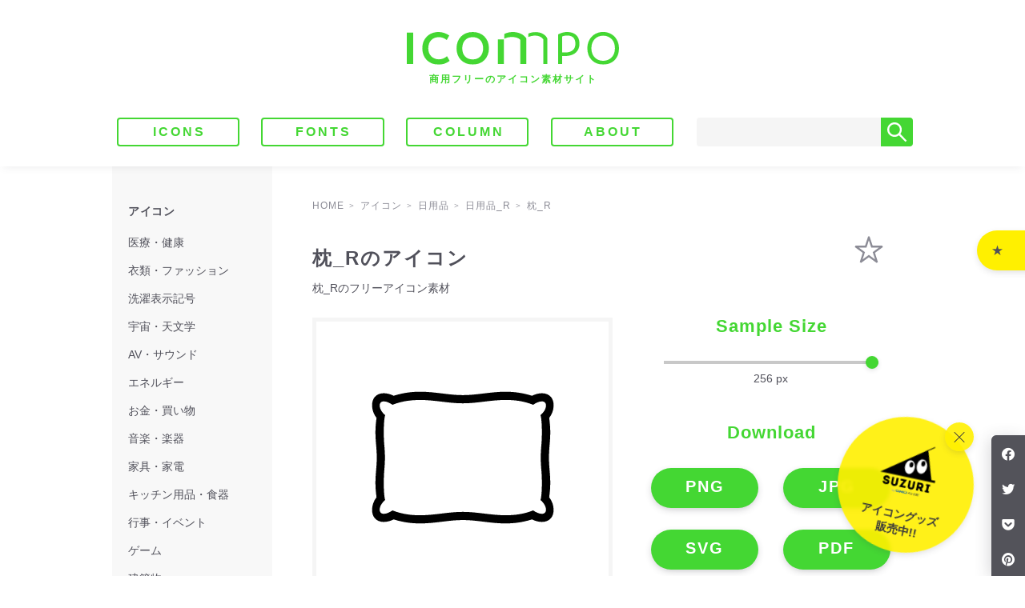

--- FILE ---
content_type: text/html; charset=UTF-8
request_url: https://www.icompo-free-icons.com/?icons=pillow_r
body_size: 13131
content:
<!DOCTYPE html>
<html lang="ja">
<head>
  <meta charset="UTF-8">
  <meta http-equiv="X-UA-Compatible" content="IE=edge">
  <meta name="p:domain_verify" content="edcb18ad82ddd9778c81191ec2cc574b"/>
  <meta name="viewport" content="width=device-width, initial-scale=1.0, minimum-scale=1.0">
  <meta name="description" content="商用フリーのアイコン素材を無料でダウンロードできるサイト、ICOMPO（アイコンポ）。デザインや資料作成にどうぞ。シンプルで使いやすい、ハイクオリティのアイコン素材を随時追加していきます。" lang="ja">
  <!-- prefetch & preconnect -->
  <meta http-equiv="x-dns-prefetch-control" content="on">
  <link rel=”dns-prefetch” href=”//pagead2.googlesyndication.com”>
  <link rel=”dns-prefetch” href=”//googleads.g.doubleclick.net”>
  <link rel=”dns-prefetch” href=”//tpc.googlesyndication.com”>
  <link rel=”dns-prefetch” href=”//www.googletagservices.com”>
  <link rel=”dns-prefetch” href=”//www.gstatic.com”>
  <link rel=”dns-prefetch” href=”//adservice.google.com”>
  <link rel=”dns-prefetch” href=”//adservice.google.ca”>
  <link rel=”dns-prefetch” href=”//www.google.com”>
  <link rel=”dns-prefetch” href=”//stats.wp.com”>
  <link rel=”dns-prefetch” href=”//cse.google.com”>
  <link rel=”dns-prefetch” href=”//www.googletagmanager.com”>
  <link rel="preconnect dns-prefetch" href=”www.google.com/analytics/analytics/”>
  <link rel="preconnect dns-prefetch" href=”developers.google.com/speed/libraries/”>
  <link rel="preconnect dns-prefetch" href=”developers.google.com/apis-explorer/#p”>
  <link rel="preconnect dns-prefetch" href=”marketingplatform.google.com/about/tag-manager/”>
  <link rel="preconnect dns-prefetch" href=”www.doubleclickbygoogle.com/”>
  <!-- meta -->
      <meta name="keywords" content="">
  <meta name="format-detection" content="telephone=no">
      <meta property="og:image" content="https://www.icompo-free-icons.com/wp-content/themes/ICOMPO/images/ogp_img.png">
  <link rel="icon" type="image/x-icon" href="https://www.icompo-free-icons.com/wp-content/themes/ICOMPO/favicon.ico">
  <link rel="apple-touch-icon" sizes="180x180" href="https://www.icompo-free-icons.com/wp-content/themes/ICOMPO/apple-touch-icon-180x180.png">
  <title>枕_R &#8211; ICOMPO －商用フリーのアイコン素材サイト－</title>
<meta name='robots' content='max-image-preview:large' />
<link rel="alternate" type="application/rss+xml" title="ICOMPO －商用フリーのアイコン素材サイト－ &raquo; フィード" href="https://www.icompo-free-icons.com/?feed=rss2" />
<link rel="alternate" title="oEmbed (JSON)" type="application/json+oembed" href="https://www.icompo-free-icons.com/index.php?rest_route=%2Foembed%2F1.0%2Fembed&#038;url=https%3A%2F%2Fwww.icompo-free-icons.com%2F%3Ficons%3Dpillow_r" />
<link rel="alternate" title="oEmbed (XML)" type="text/xml+oembed" href="https://www.icompo-free-icons.com/index.php?rest_route=%2Foembed%2F1.0%2Fembed&#038;url=https%3A%2F%2Fwww.icompo-free-icons.com%2F%3Ficons%3Dpillow_r&#038;format=xml" />
<style id='wp-img-auto-sizes-contain-inline-css' type='text/css'>
img:is([sizes=auto i],[sizes^="auto," i]){contain-intrinsic-size:3000px 1500px}
/*# sourceURL=wp-img-auto-sizes-contain-inline-css */
</style>
<style id='classic-theme-styles-inline-css' type='text/css'>
/*! This file is auto-generated */
.wp-block-button__link{color:#fff;background-color:#32373c;border-radius:9999px;box-shadow:none;text-decoration:none;padding:calc(.667em + 2px) calc(1.333em + 2px);font-size:1.125em}.wp-block-file__button{background:#32373c;color:#fff;text-decoration:none}
/*# sourceURL=/wp-includes/css/classic-themes.min.css */
</style>
<link rel='stylesheet' id='reset-style-css' href='https://www.icompo-free-icons.com/wp-content/themes/ICOMPO/css/reset.css?ver=1.0.0' type='text/css' media='all' />
<link rel='stylesheet' id='base-style-css' href='https://www.icompo-free-icons.com/wp-content/themes/ICOMPO/style.css?ver=1.0.1' type='text/css' media='all' />
<link rel="https://api.w.org/" href="https://www.icompo-free-icons.com/index.php?rest_route=/" /><link rel='shortlink' href='https://www.icompo-free-icons.com/?p=1092' />
<meta name="google-site-verification" content="GU3k3nv7JdXfLxLEKxKWlx1eKrWEOGF_rxMeBODCHNQ" />
<!-- Global site tag (gtag.js) - Google Analytics -->
<script async src="https://www.googletagmanager.com/gtag/js?id=G-X70DRM430J"></script>
<script>
  window.dataLayer = window.dataLayer || [];
  function gtag(){dataLayer.push(arguments);}
  gtag('js', new Date());

  gtag('config', 'G-X70DRM430J');
</script><link rel="canonical" href="https://www.icompo-free-icons.com/?icons=pillow_r">
		<style type="text/css" id="wp-custom-css">
			.column .laundry-simbol-table tr, 
.column .map-simbol-table tr,
.column .contact-font-table tr,
.column .weather-font-table tr {
	 height: 70px;
}
.column .laundry-simbol-table tr td, 
.column .map-simbol-table tr td,
.column .contact-font-table tr td,
.column .weather-font-table tr td {
	 width: 12.5%;
}

.column .laundry-simbol-table td:nth-of-type(even) {
	font-size: 3rem;
	font-family: 'ICOMPO-LaundrySymbols', sans-serif;
	color: #50505A;
}
.column .map-simbol-table td:nth-of-type(even) {
	font-size: 3rem;
	font-family: 'ICOMPO-MapSymbols', sans-serif;
	color: #50505A;
}
.column .contact-font-table td:nth-of-type(even) {
	font-size: 3rem;
	font-family: 'ICOMPO-Contact', sans-serif;
	color: #50505A;
}
.column .weather-font-table td:nth-of-type(even) {
	font-size: 3rem;
	font-family: 'ICOMPO-Weather', sans-serif;
	color: #50505A;
}


@media screen and (max-width:560px) {
 .column .laundry-simbol-table tr,
 .column .map-simbol-table tr,
 .column .contact-font-table tr,
 .column .weather-font-table tr {
		height: 40px;
 }
 .column .laundry-simbol-table td:nth-of-type(even),
 .column .map-simbol-table td:nth-of-type(even),
 .column .contact-font-table td:nth-of-type(even),
 .column .weather-font-table td:nth-of-type(even) {
		 font-size: 2rem;
 }
}		</style>
		  <!-- Global site tag (gtag.js) - Google Analytics -->
  <script async src="https://www.googletagmanager.com/gtag/js?id=UA-152547404-1"></script>
  <script>
    window.dataLayer = window.dataLayer || [];
    function gtag(){dataLayer.push(arguments);}
    gtag('js', new Date());

    gtag('config', 'UA-152547404-1');
  </script>
<style id='global-styles-inline-css' type='text/css'>
:root{--wp--preset--aspect-ratio--square: 1;--wp--preset--aspect-ratio--4-3: 4/3;--wp--preset--aspect-ratio--3-4: 3/4;--wp--preset--aspect-ratio--3-2: 3/2;--wp--preset--aspect-ratio--2-3: 2/3;--wp--preset--aspect-ratio--16-9: 16/9;--wp--preset--aspect-ratio--9-16: 9/16;--wp--preset--color--black: #000000;--wp--preset--color--cyan-bluish-gray: #abb8c3;--wp--preset--color--white: #ffffff;--wp--preset--color--pale-pink: #f78da7;--wp--preset--color--vivid-red: #cf2e2e;--wp--preset--color--luminous-vivid-orange: #ff6900;--wp--preset--color--luminous-vivid-amber: #fcb900;--wp--preset--color--light-green-cyan: #7bdcb5;--wp--preset--color--vivid-green-cyan: #00d084;--wp--preset--color--pale-cyan-blue: #8ed1fc;--wp--preset--color--vivid-cyan-blue: #0693e3;--wp--preset--color--vivid-purple: #9b51e0;--wp--preset--gradient--vivid-cyan-blue-to-vivid-purple: linear-gradient(135deg,rgb(6,147,227) 0%,rgb(155,81,224) 100%);--wp--preset--gradient--light-green-cyan-to-vivid-green-cyan: linear-gradient(135deg,rgb(122,220,180) 0%,rgb(0,208,130) 100%);--wp--preset--gradient--luminous-vivid-amber-to-luminous-vivid-orange: linear-gradient(135deg,rgb(252,185,0) 0%,rgb(255,105,0) 100%);--wp--preset--gradient--luminous-vivid-orange-to-vivid-red: linear-gradient(135deg,rgb(255,105,0) 0%,rgb(207,46,46) 100%);--wp--preset--gradient--very-light-gray-to-cyan-bluish-gray: linear-gradient(135deg,rgb(238,238,238) 0%,rgb(169,184,195) 100%);--wp--preset--gradient--cool-to-warm-spectrum: linear-gradient(135deg,rgb(74,234,220) 0%,rgb(151,120,209) 20%,rgb(207,42,186) 40%,rgb(238,44,130) 60%,rgb(251,105,98) 80%,rgb(254,248,76) 100%);--wp--preset--gradient--blush-light-purple: linear-gradient(135deg,rgb(255,206,236) 0%,rgb(152,150,240) 100%);--wp--preset--gradient--blush-bordeaux: linear-gradient(135deg,rgb(254,205,165) 0%,rgb(254,45,45) 50%,rgb(107,0,62) 100%);--wp--preset--gradient--luminous-dusk: linear-gradient(135deg,rgb(255,203,112) 0%,rgb(199,81,192) 50%,rgb(65,88,208) 100%);--wp--preset--gradient--pale-ocean: linear-gradient(135deg,rgb(255,245,203) 0%,rgb(182,227,212) 50%,rgb(51,167,181) 100%);--wp--preset--gradient--electric-grass: linear-gradient(135deg,rgb(202,248,128) 0%,rgb(113,206,126) 100%);--wp--preset--gradient--midnight: linear-gradient(135deg,rgb(2,3,129) 0%,rgb(40,116,252) 100%);--wp--preset--font-size--small: 13px;--wp--preset--font-size--medium: 20px;--wp--preset--font-size--large: 36px;--wp--preset--font-size--x-large: 42px;--wp--preset--spacing--20: 0.44rem;--wp--preset--spacing--30: 0.67rem;--wp--preset--spacing--40: 1rem;--wp--preset--spacing--50: 1.5rem;--wp--preset--spacing--60: 2.25rem;--wp--preset--spacing--70: 3.38rem;--wp--preset--spacing--80: 5.06rem;--wp--preset--shadow--natural: 6px 6px 9px rgba(0, 0, 0, 0.2);--wp--preset--shadow--deep: 12px 12px 50px rgba(0, 0, 0, 0.4);--wp--preset--shadow--sharp: 6px 6px 0px rgba(0, 0, 0, 0.2);--wp--preset--shadow--outlined: 6px 6px 0px -3px rgb(255, 255, 255), 6px 6px rgb(0, 0, 0);--wp--preset--shadow--crisp: 6px 6px 0px rgb(0, 0, 0);}:where(.is-layout-flex){gap: 0.5em;}:where(.is-layout-grid){gap: 0.5em;}body .is-layout-flex{display: flex;}.is-layout-flex{flex-wrap: wrap;align-items: center;}.is-layout-flex > :is(*, div){margin: 0;}body .is-layout-grid{display: grid;}.is-layout-grid > :is(*, div){margin: 0;}:where(.wp-block-columns.is-layout-flex){gap: 2em;}:where(.wp-block-columns.is-layout-grid){gap: 2em;}:where(.wp-block-post-template.is-layout-flex){gap: 1.25em;}:where(.wp-block-post-template.is-layout-grid){gap: 1.25em;}.has-black-color{color: var(--wp--preset--color--black) !important;}.has-cyan-bluish-gray-color{color: var(--wp--preset--color--cyan-bluish-gray) !important;}.has-white-color{color: var(--wp--preset--color--white) !important;}.has-pale-pink-color{color: var(--wp--preset--color--pale-pink) !important;}.has-vivid-red-color{color: var(--wp--preset--color--vivid-red) !important;}.has-luminous-vivid-orange-color{color: var(--wp--preset--color--luminous-vivid-orange) !important;}.has-luminous-vivid-amber-color{color: var(--wp--preset--color--luminous-vivid-amber) !important;}.has-light-green-cyan-color{color: var(--wp--preset--color--light-green-cyan) !important;}.has-vivid-green-cyan-color{color: var(--wp--preset--color--vivid-green-cyan) !important;}.has-pale-cyan-blue-color{color: var(--wp--preset--color--pale-cyan-blue) !important;}.has-vivid-cyan-blue-color{color: var(--wp--preset--color--vivid-cyan-blue) !important;}.has-vivid-purple-color{color: var(--wp--preset--color--vivid-purple) !important;}.has-black-background-color{background-color: var(--wp--preset--color--black) !important;}.has-cyan-bluish-gray-background-color{background-color: var(--wp--preset--color--cyan-bluish-gray) !important;}.has-white-background-color{background-color: var(--wp--preset--color--white) !important;}.has-pale-pink-background-color{background-color: var(--wp--preset--color--pale-pink) !important;}.has-vivid-red-background-color{background-color: var(--wp--preset--color--vivid-red) !important;}.has-luminous-vivid-orange-background-color{background-color: var(--wp--preset--color--luminous-vivid-orange) !important;}.has-luminous-vivid-amber-background-color{background-color: var(--wp--preset--color--luminous-vivid-amber) !important;}.has-light-green-cyan-background-color{background-color: var(--wp--preset--color--light-green-cyan) !important;}.has-vivid-green-cyan-background-color{background-color: var(--wp--preset--color--vivid-green-cyan) !important;}.has-pale-cyan-blue-background-color{background-color: var(--wp--preset--color--pale-cyan-blue) !important;}.has-vivid-cyan-blue-background-color{background-color: var(--wp--preset--color--vivid-cyan-blue) !important;}.has-vivid-purple-background-color{background-color: var(--wp--preset--color--vivid-purple) !important;}.has-black-border-color{border-color: var(--wp--preset--color--black) !important;}.has-cyan-bluish-gray-border-color{border-color: var(--wp--preset--color--cyan-bluish-gray) !important;}.has-white-border-color{border-color: var(--wp--preset--color--white) !important;}.has-pale-pink-border-color{border-color: var(--wp--preset--color--pale-pink) !important;}.has-vivid-red-border-color{border-color: var(--wp--preset--color--vivid-red) !important;}.has-luminous-vivid-orange-border-color{border-color: var(--wp--preset--color--luminous-vivid-orange) !important;}.has-luminous-vivid-amber-border-color{border-color: var(--wp--preset--color--luminous-vivid-amber) !important;}.has-light-green-cyan-border-color{border-color: var(--wp--preset--color--light-green-cyan) !important;}.has-vivid-green-cyan-border-color{border-color: var(--wp--preset--color--vivid-green-cyan) !important;}.has-pale-cyan-blue-border-color{border-color: var(--wp--preset--color--pale-cyan-blue) !important;}.has-vivid-cyan-blue-border-color{border-color: var(--wp--preset--color--vivid-cyan-blue) !important;}.has-vivid-purple-border-color{border-color: var(--wp--preset--color--vivid-purple) !important;}.has-vivid-cyan-blue-to-vivid-purple-gradient-background{background: var(--wp--preset--gradient--vivid-cyan-blue-to-vivid-purple) !important;}.has-light-green-cyan-to-vivid-green-cyan-gradient-background{background: var(--wp--preset--gradient--light-green-cyan-to-vivid-green-cyan) !important;}.has-luminous-vivid-amber-to-luminous-vivid-orange-gradient-background{background: var(--wp--preset--gradient--luminous-vivid-amber-to-luminous-vivid-orange) !important;}.has-luminous-vivid-orange-to-vivid-red-gradient-background{background: var(--wp--preset--gradient--luminous-vivid-orange-to-vivid-red) !important;}.has-very-light-gray-to-cyan-bluish-gray-gradient-background{background: var(--wp--preset--gradient--very-light-gray-to-cyan-bluish-gray) !important;}.has-cool-to-warm-spectrum-gradient-background{background: var(--wp--preset--gradient--cool-to-warm-spectrum) !important;}.has-blush-light-purple-gradient-background{background: var(--wp--preset--gradient--blush-light-purple) !important;}.has-blush-bordeaux-gradient-background{background: var(--wp--preset--gradient--blush-bordeaux) !important;}.has-luminous-dusk-gradient-background{background: var(--wp--preset--gradient--luminous-dusk) !important;}.has-pale-ocean-gradient-background{background: var(--wp--preset--gradient--pale-ocean) !important;}.has-electric-grass-gradient-background{background: var(--wp--preset--gradient--electric-grass) !important;}.has-midnight-gradient-background{background: var(--wp--preset--gradient--midnight) !important;}.has-small-font-size{font-size: var(--wp--preset--font-size--small) !important;}.has-medium-font-size{font-size: var(--wp--preset--font-size--medium) !important;}.has-large-font-size{font-size: var(--wp--preset--font-size--large) !important;}.has-x-large-font-size{font-size: var(--wp--preset--font-size--x-large) !important;}
/*# sourceURL=global-styles-inline-css */
</style>
</head>

<body class="wp-singular icons-template-default single single-icons postid-1092 wp-embed-responsive wp-theme-ICOMPO">
<!--Header-->
<header id="header">
  <div id="logo-area" class="container">
    <div class="logo-wrapper">
      <div class="site-logo">
        <a href="https://www.icompo-free-icons.com/" aria-label="トップページへ">
          <h1 class="header-logo">
              <img id="site-logo-img" src="https://www.icompo-free-icons.com/wp-content/themes/ICOMPO/images/ICOMPO_logo.svg" alt="ICOMPO －商用フリーのアイコン素材サイト－" onselectstart="return false;" onmousedown="return false;">
          </h1>
          <p>商用フリーのアイコン素材サイト</p>
        </a>
      </div>
    </div>
  </div>
  <!-- Navigation -->
  <div class="nav-wrapper container">
    <div class="nav clear-fix">
      <nav id="global-nav" class="menu-global-nav-container"><ul id="menu-global-nav" class="menu"><li id="menu-item-95" class="btn menu-item menu-item-type-custom menu-item-object-custom menu-item-95"><a href="https://www.icompo-free-icons.com/?post_type=icons">ICONS</a></li>
<li id="menu-item-96" class="btn menu-item menu-item-type-custom menu-item-object-custom menu-item-96"><a href="https://www.icompo-free-icons.com/?post_type=fonts">FONTS</a></li>
<li id="menu-item-2578" class="btn menu-item menu-item-type-taxonomy menu-item-object-category menu-item-2578"><a href="https://www.icompo-free-icons.com/?cat=1095">COLUMN</a></li>
<li id="menu-item-89" class="btn menu-item menu-item-type-post_type menu-item-object-page menu-item-89"><a href="https://www.icompo-free-icons.com/?page_id=2">ABOUT</a></li>
</ul></nav>      <!--   Search Form   -->
      <div class="search-box">
  <form method="get" id="searchform" class="searchform" action="https://www.icompo-free-icons.com/">
    <input id="serch-word-box" type="text" value="" name="s" id="s" aria-label="Search"><input id="serch-button" type="submit" name="submit" value="">
  </form>
</div>    </div>
  </div>
  <!-- Favorite -->
  <div class="favorite">
    <a href="https://www.icompo-free-icons.com/?page_id=42">FAVORITES</a>
  </div>
  <!-- Goods -->
  <div class="goods">
    <div class="goods-attention">
      <a href="https://suzuri.jp/icompo" target="_blank" rel="noopener noreferrer">
        <img class="surisuri" src="https://www.icompo-free-icons.com/wp-content/themes/ICOMPO/images/suzuri-logo-with-surisurikun_.png" alt="SUZURI" width="168.4px" height="119.1px" oncontextmenu="return false;" onselectstart="return false;" onmousedown="return false;">
        <p class="attention-text">アイコングッズ<br>販売中!!</p>
      </a>
    </div>
    <div class="close-attention"><span></span><span></span></div>
  </div>
  <script>
  </script>
  <!-- Mobile Menu Icon -->
  <div id="open" class="open">
    <svg version="1.1" class="open-icon" xmlns="http://www.w3.org/2000/svg" xmlns:xlink="http://www.w3.org/1999/xlink" x="0px" y="0px" viewBox="0 0 40 40" style="enable-background:new 0 0 40 40;" xml:space="preserve">
      <line class="st3" x1="5" y1="20" x2="35" y2="20"/>
      <line class="st3" x1="5" y1="31" x2="35" y2="31"/>
      <line class="st3" x1="5" y1="9" x2="35" y2="9"/>
    </svg>
  </div>
</header>
<!--Modal-->
<div class="modal">
  <div id="close" class="close">
    <svg version="1.1" class="close-icon" xmlns="http://www.w3.org/2000/svg" xmlns:xlink="http://www.w3.org/1999/xlink" x="0px" y="0px" viewBox="0 0 40 40" style="enable-background:new 0 0 40 40;" xml:space="preserve">
      <line class="st4" x1="7.5" y1="7.5" x2="32.5" y2="32.5"/>
      <line class="st4" x1="32.5" y1="7.5" x2="7.5" y2="32.5"/>
    </svg>
  </div>
  <nav id="mdl-menus" class="mdl-menus"><ul id="menu-modal-nav" class="menu"><li id="menu-item-103" class="mdl-item menu-item menu-item-type-custom menu-item-object-custom menu-item-home menu-item-103"><a href="https://www.icompo-free-icons.com">HOME</a></li>
<li id="menu-item-97" class="mdl-item menu-item menu-item-type-custom menu-item-object-custom menu-item-97"><a href="https://www.icompo-free-icons.com/?post_type=icons">ICONS</a></li>
<li id="menu-item-98" class="mdl-item menu-item menu-item-type-custom menu-item-object-custom menu-item-98"><a href="https://www.icompo-free-icons.com/?post_type=fonts">FONTS</a></li>
<li id="menu-item-2580" class="mdl-item menu-item menu-item-type-taxonomy menu-item-object-category menu-item-2580"><a href="https://www.icompo-free-icons.com/?cat=1095">COLUMN</a></li>
<li id="menu-item-91" class="mdl-item menu-item menu-item-type-post_type menu-item-object-page menu-item-91"><a href="https://www.icompo-free-icons.com/?page_id=2">ABOUT</a></li>
<li id="menu-item-90" class="mdl-item menu-item menu-item-type-post_type menu-item-object-page menu-item-90"><a href="https://www.icompo-free-icons.com/?page_id=42">FAVORITE</a></li>
</ul></nav></div>
<div class="mdl-back"></div>
<!--Modal-->
<!--Main Contents-->
<main id="main" class="container">
  <div class="main-wrapper bezel">
    <div class="post-area">
      <div id="breadcrumb">
        <div id="breadcrumb"><ul><li class="bread-element"><a href="https://www.icompo-free-icons.com"><span>HOME</span></a></li><li class="bread-element"><a href="https://www.icompo-free-icons.com/?post_type=icons"><span>アイコン</span></a></li><li class="bread-element"><a href="https://www.icompo-free-icons.com/?icon_category=daily-necessities"><span>日用品</span></a></li><li class="bread-element"><a href="https://www.icompo-free-icons.com/?icon_category=daily-necessities_r"><span>日用品_R</span></a></li><li class="bread-element"><span>枕_R</span></li></ul></div>      </div>
                          <article id="article" class="clear-fix">
            <div class="title">
              <h1 class="heading-1" id="post_title" >枕_Rのアイコン</h1>
              <p class="caption">枕_Rのフリーアイコン素材</p>
            </div>
            <div class="add-favorite" id="1092">
              <svg version="1.1" class="star" xmlns="http://www.w3.org/2000/svg" xmlns:xlink="http://www.w3.org/1999/xlink" x="0px" y="0px" viewBox="0 0 50 50" style="enable-background:new 0 0 50 50;" xml:space="preserve">
                <polygon class="polygon-white" points="32.8,29.5 45,20.6 44.9,20.4 29.8,20.4 25.1,6 24.9,6 20.2,20.4 5.1,20.4 5,20.6 17.2,29.5 12.6,43.9 
                12.8,44 25,35.1 37.2,44 37.4,43.9 "/>
              </svg>
            </div>
            <div class="remove-favorite hide-icon" id="1092">
              <svg version="1.1" class="star" xmlns="http://www.w3.org/2000/svg" xmlns:xlink="http://www.w3.org/1999/xlink" x="0px" y="0px" viewBox="0 0 50 50" style="enable-background:new 0 0 50 50;" xml:space="preserve">
                <polygon class="polygon-yellow" points="32.8,29.5 45,20.6 44.9,20.4 29.8,20.4 25.1,6 24.9,6 20.2,20.4 5.1,20.4 5,20.6 17.2,29.5 12.6,43.9 
                12.8,44 25,35.1 37.2,44 37.4,43.9 "/>
              </svg>
            </div>
            <div class="fav-hover" id="fav-hover">
              <span>お気に入り登録</span>
            </div>
            <div class="content-area clear-fix">
              <div class="main-image icon-img">
                               <img src="https://www.icompo-free-icons.com/wp-content/uploads/2019/11/icon_R_0463.svg" alt="枕のアイコン-R">
              </div>
              <div class="icon-menu">
                <dl class="slider">
                  <dt>Sample Size</dt>
                  <dd>
                    <input id="size-slider" type="range" value="256" min="32" max="256" step="32" aria-label="size-slider">
                    <p class="caption"><span>256</span>&nbsp;px</p>
                  </dd>
                </dl>
                <dl class="download">
                  <dt>Download</dt>
                  <dd>
                    <ul>
                      <li class="dl-btn dl-icon"><a href="https://www.icompo-free-icons.com/wp-content/uploads/2019/11/icon_R_0463.png" onClick="gtag('event','click',{'event_category': 'download', 'event_label': 'png','value': 1});" download>PNG</a></li>
                      <li class="dl-btn dl-icon"><a href="https://www.icompo-free-icons.com/wp-content/uploads/2019/11/icon_R_0463.jpg" onClick="gtag('event','click',{'event_category': 'download', 'event_label': 'jpg','value': 1});" download>JPG</a></li>
                      <li class="dl-btn dl-icon"><a href="https://www.icompo-free-icons.com/wp-content/uploads/2019/11/icon_R_0463.svg" onClick="gtag('event','click',{'event_category': 'download', 'event_label': 'svg','value': 1});" download>SVG</a></li>
                      <li class="dl-btn dl-icon"><a href="https://www.icompo-free-icons.com/wp-content/uploads/2019/11/icon_R_0463.pdf" onClick="gtag('event','click',{'event_category': 'download', 'event_label': 'pdf','value': 1});" download>PDF</a></li>
                    </ul>
                  </dd>
                </dl>
              </div>
            </div>
            <div class="tag-area">
              <a href="https://www.icompo-free-icons.com/?icon_tag=pillow" rel="tag">pillow</a><span>&nbsp;&nbsp;&nbsp;&nbsp;</span><a href="https://www.icompo-free-icons.com/?icon_tag=regular" rel="tag">regular</a><span>&nbsp;&nbsp;&nbsp;&nbsp;</span><a href="https://www.icompo-free-icons.com/?icon_tag=%e3%81%be%e3%81%8f%e3%82%89" rel="tag">まくら</a><span>&nbsp;&nbsp;&nbsp;&nbsp;</span><a href="https://www.icompo-free-icons.com/?icon_tag=%e5%a4%9c" rel="tag">夜</a><span>&nbsp;&nbsp;&nbsp;&nbsp;</span><a href="https://www.icompo-free-icons.com/?icon_tag=%e7%94%9f%e6%b4%bb%e7%94%a8%e5%93%81" rel="tag">生活用品</a><span>&nbsp;&nbsp;&nbsp;&nbsp;</span><a href="https://www.icompo-free-icons.com/?icon_tag=%e7%9d%a1%e7%9c%a0" rel="tag">睡眠</a>            </div>
          </article>
                        <!--   Pagenation   -->
      <div class="single_page_nav">
        <ul>
          <li class="single_pager"><a href="https://www.icompo-free-icons.com/?icons=soap_r" rel="prev">＜ 石けん_R</a></li>
          <li class="single_pager"><a href="https://www.icompo-free-icons.com/?icons=alarm-clock_r" rel="next">目覚まし時計_R ＞</a></li>
        </ul>
      </div>
      <!--   Advertise   -->
      <aside class="ad-container for-pc">
  <div class="ad flex">
  <div id="custom_html-11" class="widget_text ad-300"><p>スポンサードリンク</p><div class="textwidget custom-html-widget"><script async src="https://pagead2.googlesyndication.com/pagead/js/adsbygoogle.js?client=ca-pub-4158869217233471"
     crossorigin="anonymous"></script>
<!-- スクエア300x250_A -->
<ins class="adsbygoogle"
     style="display:inline-block;width:300px;height:250px"
     data-ad-client="ca-pub-4158869217233471"
     data-ad-slot="4188939442"></ins>
<script>
     (adsbygoogle = window.adsbygoogle || []).push({});
</script></div></div>  <div id="custom_html-12" class="widget_text ad-300"><p>スポンサードリンク</p><div class="textwidget custom-html-widget"><script async src="https://pagead2.googlesyndication.com/pagead/js/adsbygoogle.js?client=ca-pub-4158869217233471"
     crossorigin="anonymous"></script>
<!-- スクエア300x250_B -->
<ins class="adsbygoogle"
     style="display:inline-block;width:300px;height:250px"
     data-ad-client="ca-pub-4158869217233471"
     data-ad-slot="4268830492"></ins>
<script>
     (adsbygoogle = window.adsbygoogle || []).push({});
</script></div></div>  </div>
</aside>

<!--   Advertise for Tablet   -->
<aside class="ad-container for-tablet">
  <div class="ad flex">
  <div id="custom_html-11" class="widget_text ad-300"><p>スポンサードリンク</p><div class="textwidget custom-html-widget"><script async src="https://pagead2.googlesyndication.com/pagead/js/adsbygoogle.js?client=ca-pub-4158869217233471"
     crossorigin="anonymous"></script>
<!-- スクエア300x250_A -->
<ins class="adsbygoogle"
     style="display:inline-block;width:300px;height:250px"
     data-ad-client="ca-pub-4158869217233471"
     data-ad-slot="4188939442"></ins>
<script>
     (adsbygoogle = window.adsbygoogle || []).push({});
</script></div></div>  <div id="custom_html-12" class="widget_text ad-300"><p>スポンサードリンク</p><div class="textwidget custom-html-widget"><script async src="https://pagead2.googlesyndication.com/pagead/js/adsbygoogle.js?client=ca-pub-4158869217233471"
     crossorigin="anonymous"></script>
<!-- スクエア300x250_B -->
<ins class="adsbygoogle"
     style="display:inline-block;width:300px;height:250px"
     data-ad-client="ca-pub-4158869217233471"
     data-ad-slot="4268830492"></ins>
<script>
     (adsbygoogle = window.adsbygoogle || []).push({});
</script></div></div>  </div>
</aside>

<!--   Advertise for Mobile   -->
<aside class="ad-container for-mobile">
  <div id="custom_html-14" class="widget_text ad ad-320"><p>スポンサードリンク</p><div class="textwidget custom-html-widget"><script async src="https://pagead2.googlesyndication.com/pagead/js/adsbygoogle.js?client=ca-pub-4158869217233471"
     crossorigin="anonymous"></script>
<!-- モバイル広告 -->
<ins class="adsbygoogle"
     style="display:block"
     data-ad-client="ca-pub-4158869217233471"
     data-ad-slot="9355142812"
     data-ad-format="auto"
     data-full-width-responsive="true"></ins>
<script>
     (adsbygoogle = window.adsbygoogle || []).push({});
</script></div></div></aside>      <aside class="others column">
        <h2 class="heading-3">そのほかの無料アイコン</h2>
        <div class="other-icons">
                    <ul>
                        <!----投稿開始---->
                <li class="post-1098 icons type-icons status-publish has-post-thumbnail hentry icon_category-daily-necessities icon_category-daily-necessities_r icon_tag-alarm-clock icon_tag-clock icon_tag-regular icon_tag-time icon_tag-363 icon_tag-464 icon_tag-240 icon_tag-63 icon_tag-465 icon_tag-463">
                  <a href="https://www.icompo-free-icons.com/?icons=alarm-clock_r">
                    <img width="1000" height="1000" src="https://www.icompo-free-icons.com/wp-content/uploads/2019/11/icon_R_0464.svg" class="attachment-thumbnail size-thumbnail wp-post-image" alt="目覚まし時計のアイコン-R" decoding="async" loading="lazy" />                  </a>
                </li>
                          <!----投稿開始---->
                <li class="post-1077 icons type-icons status-publish has-post-thumbnail hentry icon_category-daily-necessities icon_category-daily-necessities_r icon_tag-regular icon_tag-shaver icon_tag-456 icon_tag-444 icon_tag-455 icon_tag-457">
                  <a href="https://www.icompo-free-icons.com/?icons=shaver_r">
                    <img width="1000" height="1000" src="https://www.icompo-free-icons.com/wp-content/uploads/2019/11/icon_R_0460.svg" class="attachment-thumbnail size-thumbnail wp-post-image" alt="シェーバーのアイコン-R" decoding="async" loading="lazy" />                  </a>
                </li>
                          <!----投稿開始---->
                <li class="post-6096 icons type-icons status-publish has-post-thumbnail hentry icon_category-daily-necessities icon_category-daily-necessities_b icon_tag-bold icon_tag-handwash icon_tag-soap icon_tag-451 icon_tag-462 icon_tag-2093 icon_tag-446 icon_tag-444 icon_tag-461 icon_tag-2927">
                  <a href="https://www.icompo-free-icons.com/?icons=soap_b">
                    <img width="1000" height="1000" src="https://www.icompo-free-icons.com/wp-content/uploads/2021/03/icon_B_0462.svg" class="attachment-thumbnail size-thumbnail wp-post-image" alt="石けんのアイコン-B" decoding="async" loading="lazy" />                  </a>
                </li>
                          <!----投稿開始---->
                <li class="post-1032 icons type-icons status-publish has-post-thumbnail hentry icon_category-daily-necessities icon_category-daily-necessities_r icon_tag-mop icon_tag-regular icon_tag-443 icon_tag-444">
                  <a href="https://www.icompo-free-icons.com/?icons=mop_r">
                    <img width="1000" height="1000" src="https://www.icompo-free-icons.com/wp-content/uploads/2019/11/icon_R_0451.svg" class="attachment-thumbnail size-thumbnail wp-post-image" alt="モップのアイコン-R" decoding="async" loading="lazy" />                  </a>
                </li>
                          <!----投稿開始---->
                <li class="post-6081 icons type-icons status-publish has-post-thumbnail hentry icon_category-daily-necessities icon_category-daily-necessities_b icon_tag-bold icon_tag-dentifrice icon_tag-toothbrush icon_tag-toothpaste icon_tag-2084 icon_tag-453 icon_tag-2086 icon_tag-2088">
                  <a href="https://www.icompo-free-icons.com/?icons=tooth-paste_b">
                    <img width="1000" height="1000" src="https://www.icompo-free-icons.com/wp-content/uploads/2021/03/icon_B_0459.svg" class="attachment-thumbnail size-thumbnail wp-post-image" alt="歯磨き粉のアイコン-B" decoding="async" loading="lazy" />                  </a>
                </li>
                          <!----投稿開始---->
                <li class="post-6064 icons type-icons status-publish has-post-thumbnail hentry icon_category-daily-necessities icon_category-daily-necessities_b icon_tag-bold icon_tag-sponge icon_tag-443 icon_tag-2080 icon_tag-444">
                  <a href="https://www.icompo-free-icons.com/?icons=sponge_b">
                    <img width="1000" height="1000" src="https://www.icompo-free-icons.com/wp-content/uploads/2021/03/icon_B_0456.svg" class="attachment-thumbnail size-thumbnail wp-post-image" alt="スポンジのアイコン-B" decoding="async" loading="lazy" />                  </a>
                </li>
                          <!----投稿開始---->
                <li class="post-1067 icons type-icons status-publish has-post-thumbnail hentry icon_category-daily-necessities icon_category-daily-necessities_r icon_tag-regular icon_tag-toothbrush icon_tag-454 icon_tag-452 icon_tag-453 icon_tag-444">
                  <a href="https://www.icompo-free-icons.com/?icons=toothbrush_r">
                    <img width="1000" height="1000" src="https://www.icompo-free-icons.com/wp-content/uploads/2019/11/icon_R_0458.svg" class="attachment-thumbnail size-thumbnail wp-post-image" alt="歯ブラシのアイコン-R" decoding="async" loading="lazy" />                  </a>
                </li>
                          <!----投稿開始---->
                <li class="post-1113 icons type-icons status-publish has-post-thumbnail hentry icon_category-daily-necessities icon_category-daily-necessities_r icon_tag-clothespin icon_tag-regular icon_tag-467 icon_tag-41 icon_tag-450 icon_tag-444">
                  <a href="https://www.icompo-free-icons.com/?icons=clothespin_r">
                    <img width="1000" height="1000" src="https://www.icompo-free-icons.com/wp-content/uploads/2019/11/icon_R_0467.svg" class="attachment-thumbnail size-thumbnail wp-post-image" alt="洗濯バサミのアイコン-R" decoding="async" loading="lazy" />                  </a>
                </li>
                          <!----投稿開始---->
                <li class="post-1017 icons type-icons status-publish has-post-thumbnail hentry icon_category-daily-necessities icon_category-daily-necessities_r icon_tag-broom icon_tag-cleaning icon_tag-regular icon_tag-1454 icon_tag-2064 icon_tag-443 icon_tag-1453 icon_tag-444 icon_tag-2063">
                  <a href="https://www.icompo-free-icons.com/?icons=broom_r">
                    <img width="1000" height="1000" src="https://www.icompo-free-icons.com/wp-content/uploads/2019/11/icon_R_0448.svg" class="attachment-thumbnail size-thumbnail wp-post-image" alt="ほうきのアイコン-R" decoding="async" loading="lazy" />                  </a>
                </li>
                          <!----投稿開始---->
                <li class="post-6070 icons type-icons status-publish has-post-thumbnail hentry icon_category-daily-necessities icon_category-daily-necessities_b icon_tag-bold icon_tag-towel icon_tag-451 icon_tag-2069 icon_tag-2082 icon_tag-444">
                  <a href="https://www.icompo-free-icons.com/?icons=towel_b">
                    <img width="1000" height="1000" src="https://www.icompo-free-icons.com/wp-content/uploads/2021/03/icon_B_0457.svg" class="attachment-thumbnail size-thumbnail wp-post-image" alt="タオルのアイコン-B" decoding="async" loading="lazy" />                  </a>
                </li>
                          <!----投稿開始---->
                <li class="post-1123 icons type-icons status-publish has-post-thumbnail hentry icon_category-daily-necessities icon_category-daily-necessities_r icon_tag-flashlight icon_tag-light icon_tag-regular icon_tag-678 icon_tag-158 icon_tag-444 icon_tag-469 icon_tag-368">
                  <a href="https://www.icompo-free-icons.com/?icons=flashlight_r">
                    <img width="1000" height="1000" src="https://www.icompo-free-icons.com/wp-content/uploads/2019/11/icon_R_0469.svg" class="attachment-thumbnail size-thumbnail wp-post-image" alt="懐中電灯のアイコン-R" decoding="async" loading="lazy" />                  </a>
                </li>
                          <!----投稿開始---->
                <li class="post-6021 icons type-icons status-publish has-post-thumbnail hentry icon_category-daily-necessities icon_category-daily-necessities_b icon_tag-bold icon_tag-broom icon_tag-cleaning icon_tag-1454 icon_tag-2064 icon_tag-443 icon_tag-1453 icon_tag-444 icon_tag-2063">
                  <a href="https://www.icompo-free-icons.com/?icons=broom_b">
                    <img width="1000" height="1000" src="https://www.icompo-free-icons.com/wp-content/uploads/2021/02/icon_B_0448.svg" class="attachment-thumbnail size-thumbnail wp-post-image" alt="ほうきのアイコン-B" decoding="async" loading="lazy" />                  </a>
                </li>
                          <!----投稿開始---->
                <li class="post-8094 icons type-icons status-publish has-post-thumbnail hentry icon_category-daily-necessities icon_category-daily-necessities_r icon_category-nature-plants icon_category-nature-plants_r icon_tag-regular icon_tag-water icon_tag-watering-can icon_tag-3270 icon_tag-3269 icon_tag-584">
                  <a href="https://www.icompo-free-icons.com/?icons=watering-can_r">
                    <img width="1000" height="1000" src="https://www.icompo-free-icons.com/wp-content/uploads/2022/02/icon_R_0619.svg" class="attachment-thumbnail size-thumbnail wp-post-image" alt="じょうろのアイコン-R" decoding="async" loading="lazy" />                  </a>
                </li>
                          <!----投稿開始---->
                <li class="post-6049 icons type-icons status-publish has-post-thumbnail hentry icon_category-daily-necessities icon_category-daily-necessities_b icon_tag-bold icon_tag-tissue icon_tag-2076 icon_tag-447 icon_tag-446 icon_tag-444 icon_tag-448 icon_tag-2075">
                  <a href="https://www.icompo-free-icons.com/?icons=tissue_b">
                    <img width="1000" height="1000" src="https://www.icompo-free-icons.com/wp-content/uploads/2021/03/icon_B_0453.svg" class="attachment-thumbnail size-thumbnail wp-post-image" alt="ティッシュのアイコン-B" decoding="async" loading="lazy" />                  </a>
                </li>
                          <!----投稿開始---->
                <li class="post-6032 icons type-icons status-publish has-post-thumbnail hentry icon_category-daily-necessities icon_category-daily-necessities_b icon_tag-bold icon_tag-cleaning icon_tag-dust-cloth icon_tag-rag icon_tag-waste icon_tag-2292 icon_tag-1454 icon_tag-2069 icon_tag-443 icon_tag-1453 icon_tag-445 icon_tag-2070">
                  <a href="https://www.icompo-free-icons.com/?icons=dust-cloth_b">
                    <img width="1000" height="1000" src="https://www.icompo-free-icons.com/wp-content/uploads/2021/02/icon_B_0450.svg" class="attachment-thumbnail size-thumbnail wp-post-image" alt="ぞうきんのアイコン-B" decoding="async" loading="lazy" />                  </a>
                </li>
                          <!----投稿開始---->
                <li class="post-1103 icons type-icons status-publish has-post-thumbnail hentry icon_category-daily-necessities icon_category-daily-necessities_r icon_tag-clock icon_tag-regular icon_tag-time icon_tag-466 icon_tag-240 icon_tag-63 icon_tag-444">
                  <a href="https://www.icompo-free-icons.com/?icons=clock_r">
                    <img width="1000" height="1000" src="https://www.icompo-free-icons.com/wp-content/uploads/2019/11/icon_R_0465.svg" class="attachment-thumbnail size-thumbnail wp-post-image" alt="時計のアイコン-R" decoding="async" loading="lazy" />                  </a>
                </li>
                          <!----投稿開始---->
                <li class="post-6027 icons type-icons status-publish has-post-thumbnail hentry icon_category-daily-necessities icon_category-daily-necessities_b icon_tag-bold icon_tag-cleaning icon_tag-dustpan icon_tag-1454 icon_tag-2067 icon_tag-2064 icon_tag-443 icon_tag-1453 icon_tag-444 icon_tag-2066">
                  <a href="https://www.icompo-free-icons.com/?icons=dustpan_b">
                    <img width="1000" height="1000" src="https://www.icompo-free-icons.com/wp-content/uploads/2021/02/icon_B_0449.svg" class="attachment-thumbnail size-thumbnail wp-post-image" alt="ちりとりのアイコン-B" decoding="async" loading="lazy" />                  </a>
                </li>
                          <!----投稿開始---->
                <li class="post-6086 icons type-icons status-publish has-post-thumbnail hentry icon_category-daily-necessities icon_category-daily-necessities_b icon_tag-bold icon_tag-shaver icon_tag-t icon_tag-2091 icon_tag-456 icon_tag-444 icon_tag-455 icon_tag-457">
                  <a href="https://www.icompo-free-icons.com/?icons=shaver_b">
                    <img width="1000" height="1000" src="https://www.icompo-free-icons.com/wp-content/uploads/2021/03/icon_B_0460.svg" class="attachment-thumbnail size-thumbnail wp-post-image" alt="シェーバーのアイコン-B" decoding="async" loading="lazy" />                  </a>
                </li>
                          <!----投稿開始---->
                <li class="post-6126 icons type-icons status-publish has-post-thumbnail hentry icon_category-daily-necessities icon_category-daily-necessities_b icon_tag-bold icon_tag-clothespin icon_tag-467 icon_tag-41 icon_tag-450 icon_tag-444">
                  <a href="https://www.icompo-free-icons.com/?icons=clothespin_b">
                    <img width="1000" height="1000" src="https://www.icompo-free-icons.com/wp-content/uploads/2021/04/icon_B_0467.svg" class="attachment-thumbnail size-thumbnail wp-post-image" alt="洗濯バサミのアイコン-B" decoding="async" loading="lazy" />                  </a>
                </li>
                          <!----投稿開始---->
                <li class="post-1022 icons type-icons status-publish has-post-thumbnail hentry icon_category-daily-necessities icon_category-daily-necessities_r icon_tag-cleaning icon_tag-dustpan icon_tag-regular icon_tag-1454 icon_tag-2067 icon_tag-2064 icon_tag-443 icon_tag-1453 icon_tag-444 icon_tag-2066">
                  <a href="https://www.icompo-free-icons.com/?icons=dustpan_r">
                    <img width="1000" height="1000" src="https://www.icompo-free-icons.com/wp-content/uploads/2019/11/icon_R_0449.svg" class="attachment-thumbnail size-thumbnail wp-post-image" alt="ちりとりのアイコン-R" decoding="async" loading="lazy" />                  </a>
                </li>
                          <!----投稿開始---->
                <li class="post-6120 icons type-icons status-publish has-post-thumbnail hentry icon_category-daily-necessities icon_category-daily-necessities_b icon_tag-bold icon_tag-clothes-hanger icon_tag-hanger icon_tag-41 icon_tag-444 icon_tag-2106 icon_tag-2107">
                  <a href="https://www.icompo-free-icons.com/?icons=hanger_b">
                    <img width="1000" height="1000" src="https://www.icompo-free-icons.com/wp-content/uploads/2021/04/icon_B_0466.svg" class="attachment-thumbnail size-thumbnail wp-post-image" alt="ハンガーのアイコン-B" decoding="async" loading="lazy" />                  </a>
                </li>
                          <!----投稿開始---->
                <li class="post-6039 icons type-icons status-publish has-post-thumbnail hentry icon_category-daily-necessities icon_category-daily-necessities_b icon_tag-bold icon_tag-cleaning icon_tag-mop icon_tag-1454 icon_tag-443 icon_tag-1453 icon_tag-444">
                  <a href="https://www.icompo-free-icons.com/?icons=mop_b">
                    <img width="1000" height="1000" src="https://www.icompo-free-icons.com/wp-content/uploads/2021/03/icon_B_0451.svg" class="attachment-thumbnail size-thumbnail wp-post-image" alt="モップのアイコン-B" decoding="async" loading="lazy" />                  </a>
                </li>
                          <!----投稿開始---->
                <li class="post-1087 icons type-icons status-publish has-post-thumbnail hentry icon_category-daily-necessities icon_category-daily-necessities_r icon_tag-handwash icon_tag-regular icon_tag-soap icon_tag-451 icon_tag-462 icon_tag-2093 icon_tag-446 icon_tag-444 icon_tag-461 icon_tag-2927">
                  <a href="https://www.icompo-free-icons.com/?icons=soap_r">
                    <img width="1000" height="1000" src="https://www.icompo-free-icons.com/wp-content/uploads/2019/11/icon_R_0462.svg" class="attachment-thumbnail size-thumbnail wp-post-image" alt="石けんのアイコン-R" decoding="async" loading="lazy" />                  </a>
                </li>
                          <!----投稿開始---->
                <li class="post-1128 icons type-icons status-publish has-post-thumbnail hentry icon_category-daily-necessities icon_category-daily-necessities_r icon_tag-candle icon_tag-fire icon_tag-light icon_tag-regular icon_tag-2112 icon_tag-472 icon_tag-158 icon_tag-470 icon_tag-383 icon_tag-471">
                  <a href="https://www.icompo-free-icons.com/?icons=candle_r">
                    <img width="1000" height="1000" src="https://www.icompo-free-icons.com/wp-content/uploads/2019/11/icon_R_0470.svg" class="attachment-thumbnail size-thumbnail wp-post-image" alt="ろうそくのアイコン-R" decoding="async" loading="lazy" />                  </a>
                </li>
                          <!----投稿開始---->
                <li class="post-6146 icons type-icons status-publish has-post-thumbnail hentry icon_category-daily-necessities icon_category-daily-necessities_b icon_tag-bold icon_tag-japanese icon_tag-mosquito-coil icon_tag-summer icon_tag-2115 icon_tag-203 icon_tag-638 icon_tag-35 icon_tag-446 icon_tag-474 icon_tag-444 icon_tag-2114 icon_tag-473">
                  <a href="https://www.icompo-free-icons.com/?icons=mosquito-coil_b">
                    <img width="1000" height="1000" src="https://www.icompo-free-icons.com/wp-content/uploads/2021/04/icon_B_0471.svg" class="attachment-thumbnail size-thumbnail wp-post-image" alt="蚊取り線香のアイコン-B" decoding="async" loading="lazy" />                  </a>
                </li>
                          <!----投稿開始---->
                <li class="post-6102 icons type-icons status-publish has-post-thumbnail hentry icon_category-daily-necessities icon_category-daily-necessities_b icon_tag-bold icon_tag-pillow icon_tag-2097 icon_tag-1245 icon_tag-2096 icon_tag-444 icon_tag-463">
                  <a href="https://www.icompo-free-icons.com/?icons=pillow_b">
                    <img width="1000" height="1000" src="https://www.icompo-free-icons.com/wp-content/uploads/2021/04/icon_B_0463.svg" class="attachment-thumbnail size-thumbnail wp-post-image" alt="枕のアイコン-B" decoding="async" loading="lazy" />                  </a>
                </li>
                          <!----投稿開始---->
                <li class="post-6044 icons type-icons status-publish has-post-thumbnail hentry icon_category-daily-necessities icon_category-daily-necessities_b icon_tag-bold icon_tag-bucket icon_tag-cleaning icon_tag-1454 icon_tag-443 icon_tag-1453 icon_tag-444">
                  <a href="https://www.icompo-free-icons.com/?icons=bucket_b">
                    <img width="1000" height="1000" src="https://www.icompo-free-icons.com/wp-content/uploads/2021/03/icon_B_0452.svg" class="attachment-thumbnail size-thumbnail wp-post-image" alt="バケツのアイコン-B" decoding="async" loading="lazy" />                  </a>
                </li>
                          <!----投稿開始---->
                <li class="post-1118 icons type-icons status-publish has-post-thumbnail hentry icon_category-daily-necessities icon_category-daily-necessities_r icon_tag-regular icon_tag-sack icon_tag-2109 icon_tag-468 icon_tag-444">
                  <a href="https://www.icompo-free-icons.com/?icons=sack_r">
                    <img width="1000" height="1000" src="https://www.icompo-free-icons.com/wp-content/uploads/2019/11/icon_R_0468.svg" class="attachment-thumbnail size-thumbnail wp-post-image" alt="袋のアイコン-R" decoding="async" loading="lazy" />                  </a>
                </li>
                          <!----投稿開始---->
                <li class="post-1047 icons type-icons status-publish has-post-thumbnail hentry icon_category-daily-necessities icon_category-daily-necessities_r icon_tag-regular icon_tag-toilet-paper icon_tag-449 icon_tag-446 icon_tag-444 icon_tag-448">
                  <a href="https://www.icompo-free-icons.com/?icons=toilet-paper_r">
                    <img width="1000" height="1000" src="https://www.icompo-free-icons.com/wp-content/uploads/2019/11/icon_R_0454.svg" class="attachment-thumbnail size-thumbnail wp-post-image" alt="トイレットペーパーのアイコン-R" decoding="async" loading="lazy" />                  </a>
                </li>
                          <!----投稿開始---->
                <li class="post-1037 icons type-icons status-publish has-post-thumbnail hentry icon_category-daily-necessities icon_category-daily-necessities_r icon_tag-bucket icon_tag-regular icon_tag-443 icon_tag-444">
                  <a href="https://www.icompo-free-icons.com/?icons=bucket_r">
                    <img width="1000" height="1000" src="https://www.icompo-free-icons.com/wp-content/uploads/2019/11/icon_R_0452.svg" class="attachment-thumbnail size-thumbnail wp-post-image" alt="バケツのアイコン-R" decoding="async" loading="lazy" />                  </a>
                </li>
                          <!----投稿開始---->
                <li class="post-6107 icons type-icons status-publish has-post-thumbnail hentry icon_category-daily-necessities icon_category-daily-necessities_b icon_tag-alarm-clock icon_tag-bold icon_tag-363 icon_tag-2099 icon_tag-2101 icon_tag-240 icon_tag-63 icon_tag-444 icon_tag-2102">
                  <a href="https://www.icompo-free-icons.com/?icons=alarm-clock_b">
                    <img width="1000" height="1000" src="https://www.icompo-free-icons.com/wp-content/uploads/2021/04/icon_B_0464.svg" class="attachment-thumbnail size-thumbnail wp-post-image" alt="目覚まし時計のアイコン-B" decoding="async" loading="lazy" />                  </a>
                </li>
                          <!----投稿開始---->
                <li class="post-1042 icons type-icons status-publish has-post-thumbnail hentry icon_category-daily-necessities icon_category-daily-necessities_r icon_tag-regular icon_tag-tissue icon_tag-447 icon_tag-446 icon_tag-444 icon_tag-448">
                  <a href="https://www.icompo-free-icons.com/?icons=tissue_r">
                    <img width="1000" height="1000" src="https://www.icompo-free-icons.com/wp-content/uploads/2019/11/icon_R_0453.svg" class="attachment-thumbnail size-thumbnail wp-post-image" alt="ティッシュのアイコン-R" decoding="async" loading="lazy" />                  </a>
                </li>
                          <!----投稿開始---->
                <li class="post-6114 icons type-icons status-publish has-post-thumbnail hentry icon_category-daily-necessities icon_category-daily-necessities_b icon_tag-bold icon_tag-clock icon_tag-time icon_tag-2099 icon_tag-63 icon_tag-444">
                  <a href="https://www.icompo-free-icons.com/?icons=clock_b">
                    <img width="1000" height="1000" src="https://www.icompo-free-icons.com/wp-content/uploads/2021/04/icon_B_0465.svg" class="attachment-thumbnail size-thumbnail wp-post-image" alt="時計のアイコン-B" decoding="async" loading="lazy" />                  </a>
                </li>
                          <!----投稿開始---->
                <li class="post-1027 icons type-icons status-publish has-post-thumbnail hentry icon_category-daily-necessities icon_category-daily-necessities_r icon_tag-cleaning icon_tag-dust-cloth icon_tag-rag icon_tag-regular icon_tag-waste icon_tag-2292 icon_tag-1454 icon_tag-2069 icon_tag-443 icon_tag-1453 icon_tag-444 icon_tag-445 icon_tag-2070">
                  <a href="https://www.icompo-free-icons.com/?icons=dust-cloth_r">
                    <img width="1000" height="1000" src="https://www.icompo-free-icons.com/wp-content/uploads/2019/11/icon_R_0450.svg" class="attachment-thumbnail size-thumbnail wp-post-image" alt="ぞうきんのアイコン-R" decoding="async" loading="lazy" />                  </a>
                </li>
                          <!----投稿開始---->
                <li class="post-1072 icons type-icons status-publish has-post-thumbnail hentry icon_category-daily-necessities icon_category-daily-necessities_r icon_tag-regular icon_tag-toothpaste icon_tag-454 icon_tag-452 icon_tag-453 icon_tag-446 icon_tag-444">
                  <a href="https://www.icompo-free-icons.com/?icons=toothpaste_r">
                    <img width="1000" height="1000" src="https://www.icompo-free-icons.com/wp-content/uploads/2019/11/icon_R_0459.svg" class="attachment-thumbnail size-thumbnail wp-post-image" alt="歯磨き粉のアイコン-R" decoding="async" loading="lazy" />                  </a>
                </li>
                          <!----投稿開始---->
                <li class="post-6054 icons type-icons status-publish has-post-thumbnail hentry icon_category-daily-necessities icon_category-daily-necessities_b icon_tag-bold icon_tag-toilet-paper icon_tag-449 icon_tag-446 icon_tag-444 icon_tag-448">
                  <a href="https://www.icompo-free-icons.com/?icons=toilet-paper_b">
                    <img width="1000" height="1000" src="https://www.icompo-free-icons.com/wp-content/uploads/2021/03/icon_B_0454.svg" class="attachment-thumbnail size-thumbnail wp-post-image" alt="トイレットペーパーのアイコン-B" decoding="async" loading="lazy" />                  </a>
                </li>
                          <!----投稿開始---->
                <li class="post-8375 icons type-icons status-publish has-post-thumbnail hentry icon_category-daily-necessities icon_category-daily-necessities_r icon_category-event icon_category-event_r icon_tag-japanese icon_tag-light icon_tag-paper-lantern icon_tag-regular icon_tag-3600 icon_tag-678 icon_tag-203 icon_tag-638 icon_tag-35 icon_tag-158 icon_tag-204 icon_tag-3601 icon_tag-3602">
                  <a href="https://www.icompo-free-icons.com/?icons=paper-lantern_r">
                    <img width="1000" height="1000" src="https://www.icompo-free-icons.com/wp-content/uploads/2022/11/icon_028_R_0842.svg" class="attachment-thumbnail size-thumbnail wp-post-image" alt="提灯のアイコン-R" decoding="async" loading="lazy" />                  </a>
                </li>
                          <!----投稿開始---->
                <li class="post-6076 icons type-icons status-publish has-post-thumbnail hentry icon_category-daily-necessities icon_category-daily-necessities_b icon_tag-bold icon_tag-toothbrush icon_tag-454 icon_tag-452 icon_tag-453 icon_tag-444">
                  <a href="https://www.icompo-free-icons.com/?icons=toothbrush_b">
                    <img width="1000" height="1000" src="https://www.icompo-free-icons.com/wp-content/uploads/2021/03/icon_B_0458.svg" class="attachment-thumbnail size-thumbnail wp-post-image" alt="歯ブラシのアイコン-B" decoding="async" loading="lazy" />                  </a>
                </li>
                          <!----投稿開始---->
                <li class="post-1062 icons type-icons status-publish has-post-thumbnail hentry icon_category-daily-necessities icon_category-daily-necessities_r icon_tag-regular icon_tag-towel icon_tag-451 icon_tag-444">
                  <a href="https://www.icompo-free-icons.com/?icons=towel_r">
                    <img width="1000" height="1000" src="https://www.icompo-free-icons.com/wp-content/uploads/2019/11/icon_R_0457.svg" class="attachment-thumbnail size-thumbnail wp-post-image" alt="タオルのアイコン-R" decoding="async" loading="lazy" />                  </a>
                </li>
                          <!----投稿開始---->
                <li class="post-6141 icons type-icons status-publish has-post-thumbnail hentry icon_category-daily-necessities icon_category-daily-necessities_b icon_tag-bold icon_tag-candle icon_tag-light icon_tag-2112 icon_tag-472 icon_tag-158 icon_tag-470 icon_tag-383 icon_tag-471">
                  <a href="https://www.icompo-free-icons.com/?icons=candle_b">
                    <img width="1000" height="1000" src="https://www.icompo-free-icons.com/wp-content/uploads/2021/04/icon_B_0470.svg" class="attachment-thumbnail size-thumbnail wp-post-image" alt="ろうそくのアイコン-B" decoding="async" loading="lazy" />                  </a>
                </li>
                          <!----投稿開始---->
                <li class="post-6131 icons type-icons status-publish has-post-thumbnail hentry icon_category-daily-necessities icon_category-daily-necessities_b icon_tag-bold icon_tag-sack icon_tag-2109 icon_tag-468 icon_tag-444">
                  <a href="https://www.icompo-free-icons.com/?icons=sack_b">
                    <img width="1000" height="1000" src="https://www.icompo-free-icons.com/wp-content/uploads/2021/04/icon_B_0468.svg" class="attachment-thumbnail size-thumbnail wp-post-image" alt="袋のアイコン-B" decoding="async" loading="lazy" />                  </a>
                </li>
                          <!----投稿開始---->
                <li class="post-1108 icons type-icons status-publish has-post-thumbnail hentry icon_category-daily-necessities icon_category-daily-necessities_r icon_tag-clothes-hanger icon_tag-hanger icon_tag-regular icon_tag-41 icon_tag-450 icon_tag-444 icon_tag-2106 icon_tag-2107">
                  <a href="https://www.icompo-free-icons.com/?icons=hanger_r">
                    <img width="1000" height="1000" src="https://www.icompo-free-icons.com/wp-content/uploads/2019/11/icon_R_0466.svg" class="attachment-thumbnail size-thumbnail wp-post-image" alt="ハンガーのアイコン-R" decoding="async" loading="lazy" />                  </a>
                </li>
                                         </ul>
        </div>
      </aside>
      <!--   Advertise   -->
      <aside class="ad-container for-pc">
  <div id="custom_html-10" class="widget_text ad ad-728"><p>スポンサードリンク</p><div class="textwidget custom-html-widget"><script async src="https://pagead2.googlesyndication.com/pagead/js/adsbygoogle.js?client=ca-pub-4158869217233471"
     crossorigin="anonymous"></script>
<!-- フッター上広告 -->
<ins class="adsbygoogle"
     style="display:inline-block;width:728px;height:90px"
     data-ad-client="ca-pub-4158869217233471"
     data-ad-slot="5669789492"></ins>
<script>
     (adsbygoogle = window.adsbygoogle || []).push({});
</script></div></div></aside>

<!--   Advertise for Tablet   -->
<aside class="ad-container for-tablet">
  <div class="ad flex">
  <div id="custom_html-11" class="widget_text ad-300"><p>スポンサードリンク</p><div class="textwidget custom-html-widget"><script async src="https://pagead2.googlesyndication.com/pagead/js/adsbygoogle.js?client=ca-pub-4158869217233471"
     crossorigin="anonymous"></script>
<!-- スクエア300x250_A -->
<ins class="adsbygoogle"
     style="display:inline-block;width:300px;height:250px"
     data-ad-client="ca-pub-4158869217233471"
     data-ad-slot="4188939442"></ins>
<script>
     (adsbygoogle = window.adsbygoogle || []).push({});
</script></div></div>  <div id="custom_html-12" class="widget_text ad-300"><p>スポンサードリンク</p><div class="textwidget custom-html-widget"><script async src="https://pagead2.googlesyndication.com/pagead/js/adsbygoogle.js?client=ca-pub-4158869217233471"
     crossorigin="anonymous"></script>
<!-- スクエア300x250_B -->
<ins class="adsbygoogle"
     style="display:inline-block;width:300px;height:250px"
     data-ad-client="ca-pub-4158869217233471"
     data-ad-slot="4268830492"></ins>
<script>
     (adsbygoogle = window.adsbygoogle || []).push({});
</script></div></div>  </div>
</aside>

<!--   Advertise for Mobile   -->
<aside class="ad-container for-mobile">
  <div id="custom_html-14" class="widget_text ad ad-320"><p>スポンサードリンク</p><div class="textwidget custom-html-widget"><script async src="https://pagead2.googlesyndication.com/pagead/js/adsbygoogle.js?client=ca-pub-4158869217233471"
     crossorigin="anonymous"></script>
<!-- モバイル広告 -->
<ins class="adsbygoogle"
     style="display:block"
     data-ad-client="ca-pub-4158869217233471"
     data-ad-slot="9355142812"
     data-ad-format="auto"
     data-full-width-responsive="true"></ins>
<script>
     (adsbygoogle = window.adsbygoogle || []).push({});
</script></div></div></aside>
    </div>
  <!--Side Bar-->
    <div class="sidebar">
      <h3 class="heading-4">アイコン</h3>
      <nav class="icons-nav"><ul id="menu-icons-nav" class="menu"><li id="menu-item-7057" class="side-menu-item menu-item menu-item-type-taxonomy menu-item-object-icon_category menu-item-has-children menu-item-7057"><a href="https://www.icompo-free-icons.com/?icon_category=medical-health">医療・健康</a>
<ul class="sub-menu">
	<li id="menu-item-7058" class="subcategory menu-item menu-item-type-taxonomy menu-item-object-icon_category menu-item-7058"><a href="https://www.icompo-free-icons.com/?icon_category=mefdical-health_r">R</a></li>
</ul>
</li>
<li id="menu-item-7031" class="side-menu-item menu-item menu-item-type-taxonomy menu-item-object-icon_category menu-item-has-children menu-item-7031"><a href="https://www.icompo-free-icons.com/?icon_category=clothes">衣類・ファッション</a>
<ul class="sub-menu">
	<li id="menu-item-7034" class="subcategory menu-item menu-item-type-taxonomy menu-item-object-icon_category menu-item-7034"><a href="https://www.icompo-free-icons.com/?icon_category=clothes_r">R</a></li>
	<li id="menu-item-7032" class="subcategory menu-item menu-item-type-taxonomy menu-item-object-icon_category menu-item-7032"><a href="https://www.icompo-free-icons.com/?icon_category=clothes_b">B</a></li>
</ul>
</li>
<li id="menu-item-7030" class="side-menu-item menu-item menu-item-type-taxonomy menu-item-object-icon_category menu-item-7030"><a href="https://www.icompo-free-icons.com/?icon_category=laundry-symbol">洗濯表示記号</a></li>
<li id="menu-item-8413" class="side-menu-item menu-item menu-item-type-taxonomy menu-item-object-icon_category menu-item-has-children menu-item-8413"><a href="https://www.icompo-free-icons.com/?icon_category=space-astronomy">宇宙・天文学</a>
<ul class="sub-menu">
	<li id="menu-item-8414" class="subcategory menu-item menu-item-type-taxonomy menu-item-object-icon_category menu-item-8414"><a href="https://www.icompo-free-icons.com/?icon_category=space-astronomy_r">R</a></li>
</ul>
</li>
<li id="menu-item-6968" class="side-menu-item menu-item menu-item-type-taxonomy menu-item-object-icon_category menu-item-has-children menu-item-6968"><a href="https://www.icompo-free-icons.com/?icon_category=audio-visual-sound">AV・サウンド</a>
<ul class="sub-menu">
	<li id="menu-item-6971" class="subcategory menu-item menu-item-type-taxonomy menu-item-object-icon_category menu-item-6971"><a href="https://www.icompo-free-icons.com/?icon_category=audio-visual-sound_r">R</a></li>
	<li id="menu-item-6969" class="subcategory menu-item menu-item-type-taxonomy menu-item-object-icon_category menu-item-6969"><a href="https://www.icompo-free-icons.com/?icon_category=audio-visual-sound_b">B</a></li>
</ul>
</li>
<li id="menu-item-6972" class="side-menu-item menu-item menu-item-type-taxonomy menu-item-object-icon_category menu-item-has-children menu-item-6972"><a href="https://www.icompo-free-icons.com/?icon_category=energy">エネルギー</a>
<ul class="sub-menu">
	<li id="menu-item-6975" class="subcategory menu-item menu-item-type-taxonomy menu-item-object-icon_category menu-item-6975"><a href="https://www.icompo-free-icons.com/?icon_category=energy_r">R</a></li>
	<li id="menu-item-6973" class="subcategory menu-item menu-item-type-taxonomy menu-item-object-icon_category menu-item-6973"><a href="https://www.icompo-free-icons.com/?icon_category=energy_b">B</a></li>
</ul>
</li>
<li id="menu-item-7867" class="side-menu-item menu-item menu-item-type-taxonomy menu-item-object-icon_category menu-item-has-children menu-item-7867"><a href="https://www.icompo-free-icons.com/?icon_category=finance-shopping">お金・買い物</a>
<ul class="sub-menu">
	<li id="menu-item-7868" class="subcategory menu-item menu-item-type-taxonomy menu-item-object-icon_category menu-item-7868"><a href="https://www.icompo-free-icons.com/?icon_category=finance-shopping_r">R</a></li>
</ul>
</li>
<li id="menu-item-7043" class="side-menu-item menu-item menu-item-type-taxonomy menu-item-object-icon_category menu-item-has-children menu-item-7043"><a href="https://www.icompo-free-icons.com/?icon_category=music">音楽・楽器</a>
<ul class="sub-menu">
	<li id="menu-item-7046" class="subcategory menu-item menu-item-type-taxonomy menu-item-object-icon_category menu-item-7046"><a href="https://www.icompo-free-icons.com/?icon_category=music_r">R</a></li>
	<li id="menu-item-7044" class="subcategory menu-item menu-item-type-taxonomy menu-item-object-icon_category menu-item-7044"><a href="https://www.icompo-free-icons.com/?icon_category=music_b">B</a></li>
</ul>
</li>
<li id="menu-item-7013" class="side-menu-item menu-item menu-item-type-taxonomy menu-item-object-icon_category menu-item-has-children menu-item-7013"><a href="https://www.icompo-free-icons.com/?icon_category=furnitures">家具・家電</a>
<ul class="sub-menu">
	<li id="menu-item-7016" class="subcategory menu-item menu-item-type-taxonomy menu-item-object-icon_category menu-item-7016"><a href="https://www.icompo-free-icons.com/?icon_category=furnitures_r">R</a></li>
	<li id="menu-item-7014" class="subcategory menu-item menu-item-type-taxonomy menu-item-object-icon_category menu-item-7014"><a href="https://www.icompo-free-icons.com/?icon_category=furnitures_b">B</a></li>
</ul>
</li>
<li id="menu-item-6976" class="side-menu-item menu-item menu-item-type-taxonomy menu-item-object-icon_category menu-item-has-children menu-item-6976"><a href="https://www.icompo-free-icons.com/?icon_category=kitchen-tableware">キッチン用品・食器</a>
<ul class="sub-menu">
	<li id="menu-item-6979" class="subcategory menu-item menu-item-type-taxonomy menu-item-object-icon_category menu-item-6979"><a href="https://www.icompo-free-icons.com/?icon_category=kitchen-tableware_r">R</a></li>
	<li id="menu-item-6977" class="subcategory menu-item menu-item-type-taxonomy menu-item-object-icon_category menu-item-6977"><a href="https://www.icompo-free-icons.com/?icon_category=kitchen-tableware_b">B</a></li>
</ul>
</li>
<li id="menu-item-8316" class="side-menu-item menu-item menu-item-type-taxonomy menu-item-object-icon_category menu-item-has-children menu-item-8316"><a href="https://www.icompo-free-icons.com/?icon_category=event">行事・イベント</a>
<ul class="sub-menu">
	<li id="menu-item-8317" class="subcategory menu-item menu-item-type-taxonomy menu-item-object-icon_category menu-item-8317"><a href="https://www.icompo-free-icons.com/?icon_category=event_r">R</a></li>
</ul>
</li>
<li id="menu-item-8231" class="side-menu-item menu-item menu-item-type-taxonomy menu-item-object-icon_category menu-item-has-children menu-item-8231"><a href="https://www.icompo-free-icons.com/?icon_category=game">ゲーム</a>
<ul class="sub-menu">
	<li id="menu-item-8232" class="subcategory menu-item menu-item-type-taxonomy menu-item-object-icon_category menu-item-8232"><a href="https://www.icompo-free-icons.com/?icon_category=game_r">R</a></li>
</ul>
</li>
<li id="menu-item-7018" class="side-menu-item menu-item menu-item-type-taxonomy menu-item-object-icon_category menu-item-has-children menu-item-7018"><a href="https://www.icompo-free-icons.com/?icon_category=architecture">建築物</a>
<ul class="sub-menu">
	<li id="menu-item-7021" class="subcategory menu-item menu-item-type-taxonomy menu-item-object-icon_category menu-item-7021"><a href="https://www.icompo-free-icons.com/?icon_category=architecture_r">R</a></li>
	<li id="menu-item-7019" class="subcategory menu-item menu-item-type-taxonomy menu-item-object-icon_category menu-item-7019"><a href="https://www.icompo-free-icons.com/?icon_category=architecture_b">B</a></li>
</ul>
</li>
<li id="menu-item-7017" class="side-menu-item menu-item menu-item-type-taxonomy menu-item-object-icon_category menu-item-has-children menu-item-7017"><a href="https://www.icompo-free-icons.com/?icon_category=tool">工具・道具</a>
<ul class="sub-menu">
	<li id="menu-item-7049" class="subcategory menu-item menu-item-type-taxonomy menu-item-object-icon_category menu-item-7049"><a href="https://www.icompo-free-icons.com/?icon_category=tool_r">R</a></li>
	<li id="menu-item-7047" class="subcategory menu-item menu-item-type-taxonomy menu-item-object-icon_category menu-item-7047"><a href="https://www.icompo-free-icons.com/?icon_category=tool_b">B</a></li>
</ul>
</li>
<li id="menu-item-6980" class="side-menu-item menu-item menu-item-type-taxonomy menu-item-object-icon_category menu-item-has-children menu-item-6980"><a href="https://www.icompo-free-icons.com/?icon_category=communication">コミュニケーション</a>
<ul class="sub-menu">
	<li id="menu-item-6983" class="subcategory menu-item menu-item-type-taxonomy menu-item-object-icon_category menu-item-6983"><a href="https://www.icompo-free-icons.com/?icon_category=communication_r">R</a></li>
	<li id="menu-item-6981" class="subcategory menu-item menu-item-type-taxonomy menu-item-object-icon_category menu-item-6981"><a href="https://www.icompo-free-icons.com/?icon_category=communication_b">B</a></li>
</ul>
</li>
<li id="menu-item-6984" class="side-menu-item menu-item menu-item-type-taxonomy menu-item-object-icon_category menu-item-has-children menu-item-6984"><a href="https://www.icompo-free-icons.com/?icon_category=computer">コンピュータ</a>
<ul class="sub-menu">
	<li id="menu-item-6987" class="subcategory menu-item menu-item-type-taxonomy menu-item-object-icon_category menu-item-6987"><a href="https://www.icompo-free-icons.com/?icon_category=computer_r">R</a></li>
	<li id="menu-item-6985" class="subcategory menu-item menu-item-type-taxonomy menu-item-object-icon_category menu-item-6985"><a href="https://www.icompo-free-icons.com/?icon_category=computer_b">B</a></li>
</ul>
</li>
<li id="menu-item-8158" class="side-menu-item menu-item menu-item-type-taxonomy menu-item-object-icon_category menu-item-has-children menu-item-8158"><a href="https://www.icompo-free-icons.com/?icon_category=science">サイエンス</a>
<ul class="sub-menu">
	<li id="menu-item-8159" class="subcategory menu-item menu-item-type-taxonomy menu-item-object-icon_category menu-item-8159"><a href="https://www.icompo-free-icons.com/?icon_category=science_r">R</a></li>
</ul>
</li>
<li id="menu-item-8032" class="side-menu-item menu-item menu-item-type-taxonomy menu-item-object-icon_category menu-item-has-children menu-item-8032"><a href="https://www.icompo-free-icons.com/?icon_category=nature-plants">自然・植物</a>
<ul class="sub-menu">
	<li id="menu-item-8033" class="subcategory menu-item menu-item-type-taxonomy menu-item-object-icon_category menu-item-8033"><a href="https://www.icompo-free-icons.com/?icon_category=nature-plants_r">R</a></li>
</ul>
</li>
<li id="menu-item-7000" class="side-menu-item menu-item menu-item-type-taxonomy menu-item-object-icon_category menu-item-has-children menu-item-7000"><a href="https://www.icompo-free-icons.com/?icon_category=person-job">人物・職業</a>
<ul class="sub-menu">
	<li id="menu-item-7003" class="subcategory menu-item menu-item-type-taxonomy menu-item-object-icon_category menu-item-7003"><a href="https://www.icompo-free-icons.com/?icon_category=person-job_r">R</a></li>
	<li id="menu-item-7001" class="subcategory menu-item menu-item-type-taxonomy menu-item-object-icon_category menu-item-7001"><a href="https://www.icompo-free-icons.com/?icon_category=person-job_b">B</a></li>
</ul>
</li>
<li id="menu-item-6988" class="side-menu-item menu-item menu-item-type-taxonomy menu-item-object-icon_category menu-item-has-children menu-item-6988"><a href="https://www.icompo-free-icons.com/?icon_category=security">セキュリティ</a>
<ul class="sub-menu">
	<li id="menu-item-6991" class="subcategory menu-item menu-item-type-taxonomy menu-item-object-icon_category menu-item-6991"><a href="https://www.icompo-free-icons.com/?icon_category=security_r">R</a></li>
	<li id="menu-item-6989" class="subcategory menu-item menu-item-type-taxonomy menu-item-object-icon_category menu-item-6989"><a href="https://www.icompo-free-icons.com/?icon_category=security_b">B</a></li>
</ul>
</li>
<li id="menu-item-7035" class="side-menu-item menu-item menu-item-type-taxonomy menu-item-object-icon_category menu-item-has-children menu-item-7035"><a href="https://www.icompo-free-icons.com/?icon_category=facility-sign">設備・サイン</a>
<ul class="sub-menu">
	<li id="menu-item-7038" class="subcategory menu-item menu-item-type-taxonomy menu-item-object-icon_category menu-item-7038"><a href="https://www.icompo-free-icons.com/?icon_category=facility-sign_r">R</a></li>
	<li id="menu-item-7036" class="subcategory menu-item menu-item-type-taxonomy menu-item-object-icon_category menu-item-7036"><a href="https://www.icompo-free-icons.com/?icon_category=facility-sign_b">B</a></li>
</ul>
</li>
<li id="menu-item-7330" class="side-menu-item menu-item menu-item-type-taxonomy menu-item-object-icon_category menu-item-has-children menu-item-7330"><a href="https://www.icompo-free-icons.com/?icon_category=animals">動物・生き物</a>
<ul class="sub-menu">
	<li id="menu-item-7331" class="subcategory menu-item menu-item-type-taxonomy menu-item-object-icon_category menu-item-7331"><a href="https://www.icompo-free-icons.com/?icon_category=animals_r">R</a></li>
</ul>
</li>
<li id="menu-item-7004" class="side-menu-item menu-item menu-item-type-taxonomy menu-item-object-icon_category menu-item-has-children menu-item-7004"><a href="https://www.icompo-free-icons.com/?icon_category=map-travel-traffic">地図・旅行・交通</a>
<ul class="sub-menu">
	<li id="menu-item-7007" class="subcategory menu-item menu-item-type-taxonomy menu-item-object-icon_category menu-item-7007"><a href="https://www.icompo-free-icons.com/?icon_category=map-travel-traffic_r">R</a></li>
	<li id="menu-item-7005" class="subcategory menu-item menu-item-type-taxonomy menu-item-object-icon_category menu-item-7005"><a href="https://www.icompo-free-icons.com/?icon_category=map-travel-traffic_b">B</a></li>
</ul>
</li>
<li id="menu-item-7008" class="side-menu-item menu-item menu-item-type-taxonomy menu-item-object-icon_category menu-item-7008"><a href="https://www.icompo-free-icons.com/?icon_category=map-symbol">地図記号</a></li>
<li id="menu-item-7009" class="side-menu-item menu-item menu-item-type-taxonomy menu-item-object-icon_category menu-item-has-children menu-item-7009"><a href="https://www.icompo-free-icons.com/?icon_category=weather">天気・気象</a>
<ul class="sub-menu">
	<li id="menu-item-7012" class="subcategory menu-item menu-item-type-taxonomy menu-item-object-icon_category menu-item-7012"><a href="https://www.icompo-free-icons.com/?icon_category=weather_r">R</a></li>
	<li id="menu-item-7010" class="subcategory menu-item menu-item-type-taxonomy menu-item-object-icon_category menu-item-7010"><a href="https://www.icompo-free-icons.com/?icon_category=weather_b">B</a></li>
</ul>
</li>
<li id="menu-item-7026" class="side-menu-item menu-item menu-item-type-taxonomy menu-item-object-icon_category current-icons-ancestor current-menu-parent current-icons-parent menu-item-has-children menu-item-7026"><a href="https://www.icompo-free-icons.com/?icon_category=daily-necessities">日用品</a>
<ul class="sub-menu">
	<li id="menu-item-7029" class="subcategory menu-item menu-item-type-taxonomy menu-item-object-icon_category current-icons-ancestor current-menu-parent current-icons-parent menu-item-7029"><a href="https://www.icompo-free-icons.com/?icon_category=daily-necessities_r">R</a></li>
	<li id="menu-item-7027" class="subcategory menu-item menu-item-type-taxonomy menu-item-object-icon_category menu-item-7027"><a href="https://www.icompo-free-icons.com/?icon_category=daily-necessities_b">B</a></li>
</ul>
</li>
<li id="menu-item-6996" class="side-menu-item menu-item menu-item-type-taxonomy menu-item-object-icon_category menu-item-has-children menu-item-6996"><a href="https://www.icompo-free-icons.com/?icon_category=vehicle">乗り物</a>
<ul class="sub-menu">
	<li id="menu-item-6999" class="subcategory menu-item menu-item-type-taxonomy menu-item-object-icon_category menu-item-6999"><a href="https://www.icompo-free-icons.com/?icon_category=vehicle_r">R</a></li>
	<li id="menu-item-6997" class="subcategory menu-item menu-item-type-taxonomy menu-item-object-icon_category menu-item-6997"><a href="https://www.icompo-free-icons.com/?icon_category=vehicle_b">B</a></li>
</ul>
</li>
<li id="menu-item-6992" class="side-menu-item menu-item menu-item-type-taxonomy menu-item-object-icon_category menu-item-has-children menu-item-6992"><a href="https://www.icompo-free-icons.com/?icon_category=food-drink">フード・ドリンク</a>
<ul class="sub-menu">
	<li id="menu-item-6995" class="subcategory menu-item menu-item-type-taxonomy menu-item-object-icon_category menu-item-6995"><a href="https://www.icompo-free-icons.com/?icon_category=food-drink_r">R</a></li>
	<li id="menu-item-6993" class="subcategory menu-item menu-item-type-taxonomy menu-item-object-icon_category menu-item-6993"><a href="https://www.icompo-free-icons.com/?icon_category=food-drink_b">B</a></li>
</ul>
</li>
<li id="menu-item-7022" class="side-menu-item menu-item menu-item-type-taxonomy menu-item-object-icon_category menu-item-has-children menu-item-7022"><a href="https://www.icompo-free-icons.com/?icon_category=stationery">文房具</a>
<ul class="sub-menu">
	<li id="menu-item-7025" class="subcategory menu-item menu-item-type-taxonomy menu-item-object-icon_category menu-item-7025"><a href="https://www.icompo-free-icons.com/?icon_category=stationery_r">R</a></li>
	<li id="menu-item-7023" class="subcategory menu-item menu-item-type-taxonomy menu-item-object-icon_category menu-item-7023"><a href="https://www.icompo-free-icons.com/?icon_category=stationery_b">B</a></li>
</ul>
</li>
<li id="menu-item-7039" class="side-menu-item menu-item menu-item-type-taxonomy menu-item-object-icon_category menu-item-has-children menu-item-7039"><a href="https://www.icompo-free-icons.com/?icon_category=vegetables-fruits">野菜・フルーツ</a>
<ul class="sub-menu">
	<li id="menu-item-7042" class="subcategory menu-item menu-item-type-taxonomy menu-item-object-icon_category menu-item-7042"><a href="https://www.icompo-free-icons.com/?icon_category=vegetables-fruits_r">R</a></li>
	<li id="menu-item-7040" class="subcategory menu-item menu-item-type-taxonomy menu-item-object-icon_category menu-item-7040"><a href="https://www.icompo-free-icons.com/?icon_category=vegetables-fruits_b">B</a></li>
</ul>
</li>
</ul></nav>    <!--   Advertise   -->
          <aside class="ad-container">
        <div id="custom_html-13" class="widget_text ad ad-160"><p>スポンサードリンク</p><div class="textwidget custom-html-widget"><script async src="https://pagead2.googlesyndication.com/pagead/js/adsbygoogle.js?client=ca-pub-4158869217233471"
     crossorigin="anonymous"></script>
<!-- サイドバー広告 -->
<ins class="adsbygoogle"
     style="display:block"
     data-ad-client="ca-pub-4158869217233471"
     data-ad-slot="4171508014"
     data-ad-format="auto"
     data-full-width-responsive="true"></ins>
<script>
     (adsbygoogle = window.adsbygoogle || []).push({});
</script></div></div>      </aside>    </div>

  </div>
</main>
<!-- SNS -->

<div class="sns-share">
  <ul>
    <!--Facebook-->
    <li class="facebook">
      <a href="//www.facebook.com/sharer.php?src=bm&u=https%3A%2F%2Fwww.icompo-free-icons.com%2F%3Ficons%3Dpillow_r&t=%E6%9E%95_R" target="_blank" rel="nofollow noopener noreferrer">
       <span>f</span>
      </a>
    </li>
    <!--Twitter-->
    <li class="twitter">
      <a href="//twitter.com/intent/tweet?url=https%3A%2F%2Fwww.icompo-free-icons.com%2F%3Ficons%3Dpillow_r&text=%E6%9E%95_R&tw_p=tweetbutton" target="_blank" rel="nofollow noopener noreferrer">
      <span>t</span>
      </a>
    </li>
    <!--Pocket-->
    <li class="pocket">
      <a href="//getpocket.com/edit?url=https%3A%2F%2Fwww.icompo-free-icons.com%2F%3Ficons%3Dpillow_r&title=%E6%9E%95_R"  target="_blank" rel="nofollow noopener noreferrer">
      <span>p</span>
      </a>
    </li>
    <!--Pinterest-->
            <li class="pinterest">
      <a data-pin-do="buttonPin" data-pin-count="above" data-pin-custom="true" data-pin-save="false" href="https://www.pinterest.com/pin/create/button/?url=https%3A%2F%2Fwww.icompo-free-icons.com%2F%3Ficons%3Dpillow_r&media=https://www.icompo-free-icons.com/wp-content/uploads/2019/11/icon_R_0463.svg&description=%E6%9E%95_R" target="_blank" rel="nofollow noopener noreferrer">
      <span>P</span>
     </a>
    </li>
  </ul>
</div>
<!--Footer-->
<footer id="footer" class="footer container">
  <div class="footer-wrapper bezel">
    <div class="clear-fix">
      <div class="footer-logo">
        <a href="https://www.icompo-free-icons.com/" aria-label="トップページへ">
          <svg version="1.1" class="icompo-logo-foot" xmlns="http://www.w3.org/2000/svg" xmlns:xlink="http://www.w3.org/1999/xlink" x="0px" y="0px" viewBox="0 0 256 39.9" style="enable-background:new 0 0 256 39.9;" xml:space="preserve">
            <style type="text/css">
              .st2{fill:#FFFFFF;}
            </style>
            <path class="st2" d="M236.9,39.9c-11.4,0-19.1-8.1-19.1-20c0-11.9,8.4-20,19.1-20C247.6,0,256,8.1,256,20
              C256,31.9,248.4,39.9,236.9,39.9z M236.9,4.5c-7.6,0-14.2,5.3-14.2,15.4s6.6,15.4,14.2,15.4c7.6,0,14.2-5.3,14.2-15.4
              S244.5,4.5,236.9,4.5z M182.6,39.3V3c0,0,4.8-3,10.9-3c8.1,0,14.8,4.1,14.8,14.2c0,7.4-4.2,15.2-17.5,15.2h-3.3v9.8H182.6z
              M187.5,25.1h3.3c9.3,0,12.6-4.7,12.6-10.8c0-7.4-4.4-10-9.9-10c-3.7,0-6,1.2-6,1.2V25.1z M7.6,39.3V0.7H0l0,38.6H7.6z M79.5,39.9
              C67.8,39.9,60,31.7,60,20C60,8.2,67.8,0,79.5,0c11.8,0,19.6,8.2,19.6,20C99.1,31.7,91.3,39.9,79.5,39.9z M79.5,6.3
              C72,6.3,66.9,11.4,66.9,20S72,33.6,79.5,33.6c7.5,0,12.6-5,12.6-13.6S87.1,6.3,79.5,6.3z M48.5,29.6c-2.5,2.4-6,3.9-9.8,3.9
              c-7.3,0-12.8-5.2-12.8-13.5c0-8.6,5.3-13.7,12.8-13.7c3.2,0,6.3,1,9.5,3.5l3-5.5C48,1.8,42.7,0,38.5,0C26.4,0,18.7,8.5,18.7,20
              c0,11.6,7.6,20,19.9,20c4.7,0,8.9-1.5,13.1-4.6L48.5,29.6z M169.5,39.3V7.9c-2.2-5-8.1-7.8-13.9-7.8c-3.3,0-7.1,0.8-9.1,1.9v4.2
              c1.9-0.8,5-1.8,8.5-1.8c3.9,0,7.6,1.6,9.6,4.5v30.4H169.5z M127.5,0c-3.4,0-7.5,1.1-9.8,2.4v5.8c1.8-1.1,5.5-2.1,9.4-2.1
              c3.8,0,7.6,1.1,9.8,3.4v29.7h7.2V7.6C140.7,2.8,135,0,127.5,0z M110,39.3h7.2V9.1H110V39.3z"/>
          </svg>
        </a>
      </div>
      <div class="footer-nav"><ul id="menu-footer-nav" class="menu"><li id="menu-item-100" class="menu-item menu-item-type-custom menu-item-object-custom menu-item-100"><a href="https://www.icompo-free-icons.com/?post_type=icons">ICONS</a></li>
<li id="menu-item-101" class="menu-item menu-item-type-custom menu-item-object-custom menu-item-101"><a href="https://www.icompo-free-icons.com/?post_type=fonts">FONTS</a></li>
<li id="menu-item-2579" class="menu-item menu-item-type-taxonomy menu-item-object-category menu-item-2579"><a href="https://www.icompo-free-icons.com/?cat=1095">COLUMN</a></li>
<li id="menu-item-99" class="menu-item menu-item-type-post_type menu-item-object-page menu-item-99"><a href="https://www.icompo-free-icons.com/?page_id=2">ABOUT</a></li>
</ul></div>      <div class="privacy">
        <a href="https://www.icompo-free-icons.com/?page_id=3">｜ プライバシーポリシー・免責事項 ｜</a>
      </div>
    </div>
    <div class="copy">
      <p class="copy">&copy;&nbsp;Copyright ICOMPO all right reserved.</p>
    </div>
  </div>
</footer>
  <script>
      var ajaxurl = 'https://www.icompo-free-icons.com/wp-admin/admin-ajax.php';
  </script>
<script>
(function(window, document) {
function main() {

var ad = document.createElement('script’);
ad.type = 'text/javascript’;
ad.async = true;
ad.dataset.adClient = 'ca-pub-4158869217233471;
ad.src = 'https://pagead2.googlesyndication.com/pagead/js/adsbygoogle.js’;
var sc = document.getElementsByTagName('script’)[0];
sc.parentNode.insertBefore(ad, sc);
}

// 遅延読込み
var lazyLoad = false;
function onLazyLoad() {
if (lazyLoad === false) {

lazyLoad = true;
window.removeEventListener('scroll’, onLazyLoad);
window.removeEventListener('mousemove’, onLazyLoad);
window.removeEventListener('mousedown’, onLazyLoad);
window.removeEventListener('touchstart’, onLazyLoad);
window.removeEventListener('keydown’, onLazyLoad);

main();
}
}
window.addEventListener('scroll’, onLazyLoad);
window.addEventListener('mousemove’, onLazyLoad);
window.addEventListener('mousedown’, onLazyLoad);
window.addEventListener('touchstart’, onLazyLoad);
window.addEventListener('keydown’, onLazyLoad);
window.addEventListener('load’, function() {

if (window.pageYOffset) {
onLazyLoad();
}
});
})(window, document);
</script><script type="application/ld+json">{"@context":"http:\/\/schema.org\/","@type":"Article","mainEntityOfPage":{"@type":"WebPage","@id":"https:\/\/www.icompo-free-icons.com\/"},"url":"https:\/\/www.icompo-free-icons.com\/?icons=pillow_r","headline":"\u6795_R","description":"\u5546\u7528\u30d5\u30ea\u30fc\u306e\u30a2\u30a4\u30b3\u30f3\u7d20\u6750\u3092\u7121\u6599\u3067\u30c0\u30a6\u30f3\u30ed\u30fc\u30c9\u3067\u304d\u308b\u30b5\u30a4\u30c8\u3001ICOMPO\uff08\u30a2\u30a4\u30b3\u30f3\u30dd\uff09\u3002\u30c7\u30b6\u30a4\u30f3\u3084\u8cc7\u6599\u4f5c\u6210\u306b\u3069\u3046\u305e\u3002\u30b7\u30f3\u30d7\u30eb\u3067\u4f7f\u3044\u3084\u3059\u3044\u3001\u30cf\u30a4\u30af\u30aa\u30ea\u30c6\u30a3\u306e\u30a2\u30a4\u30b3\u30f3\u7d20\u6750\u3092\u968f\u6642\u8ffd\u52a0\u3057\u3066\u3044\u304d\u307e\u3059\u3002","datePublished":"2019-11-17 15:46:31","dateModified":"2021-06-14 19:13:04","image":"https:\/\/www.icompo-free-icons.com\/wp-content\/uploads\/2019\/11\/icon_R_0463.svg","ArticleSection":"\u65e5\u7528\u54c1_R","publisher":{"@type":"Organization","name":"ICOMPO","logo":{"@type":"ImageObject","url":"https:\/\/www.icompo-free-icons.com\/wp-content\/uploads\/2021\/07\/ICOMPO_logo_2021_color.svg"}},"author":{"@type":"Person","name":"icompo"}}</script><script type="application/ld+json">{"@context":"http:\/\/schema.org\/","@type":"BreadcrumbList","name":"\u30d1\u30f3\u304f\u305a\u30ea\u30b9\u30c8","itemListElement":[{"@type":"ListItem","position":1,"item":{"name":"HOME","@id":"https:\/\/www.icompo-free-icons.com\/"}},[{"@type":"ListItem","position":2,"item":{"name":"\u30a2\u30a4\u30b3\u30f3","@id":"https:\/\/www.icompo-free-icons.com\/?post_type=icons"}}],[{"@type":"ListItem","position":3,"item":{"name":"\u6795_R","@id":"https:\/\/www.icompo-free-icons.com\/?icons=pillow_r"}}]]}</script><script type="text/javascript" src="https://www.icompo-free-icons.com/wp-content/themes/ICOMPO/js/jquery.js?ver=3.6.0" id="jquery-js"></script>
<script type="text/javascript" src="https://www.icompo-free-icons.com/wp-content/themes/ICOMPO/js/scripts.js?ver=1.0.0" id="scripts-js"></script>
</body>
</html>

--- FILE ---
content_type: text/html; charset=utf-8
request_url: https://www.google.com/recaptcha/api2/aframe
body_size: 268
content:
<!DOCTYPE HTML><html><head><meta http-equiv="content-type" content="text/html; charset=UTF-8"></head><body><script nonce="w2GEfJhXTXZR2JmoUoeOBQ">/** Anti-fraud and anti-abuse applications only. See google.com/recaptcha */ try{var clients={'sodar':'https://pagead2.googlesyndication.com/pagead/sodar?'};window.addEventListener("message",function(a){try{if(a.source===window.parent){var b=JSON.parse(a.data);var c=clients[b['id']];if(c){var d=document.createElement('img');d.src=c+b['params']+'&rc='+(localStorage.getItem("rc::a")?sessionStorage.getItem("rc::b"):"");window.document.body.appendChild(d);sessionStorage.setItem("rc::e",parseInt(sessionStorage.getItem("rc::e")||0)+1);localStorage.setItem("rc::h",'1768601839236');}}}catch(b){}});window.parent.postMessage("_grecaptcha_ready", "*");}catch(b){}</script></body></html>

--- FILE ---
content_type: text/css
request_url: https://www.icompo-free-icons.com/wp-content/themes/ICOMPO/css/reset.css?ver=1.0.0
body_size: 544
content:
html, body, div, span, object, iframe, h1, h2, h3, h4, h5, h6, p, blockquote, pre, abbr, address, cite, code, del, dfn, em, img, ins, kbd, q, samp, small, strong, sub, sup, var, b, i, dl, dt, dd, ol, ul, li, fieldset, form, label, legend, table, caption, tbody, tfoot, thead, tr, th, td, article, aside, canvas, details, figcaption, figure, footer, header, hgroup, menu, nav, section, summary, time, mark, audio, video { margin:0; padding:0; border:0; outline:0; font-size:100%; vertical-align:baseline; background:transparent;} body { line-height:1;} article,aside,details,figcaption,figure, footer,header,hgroup,menu,nav,section { display:block;} nav ul { list-style:none;} blockquote, q { quotes:none;} blockquote:before, blockquote:after, q:before, q:after { content:''; content:none;} a { margin:0; padding:0; font-size:100%; vertical-align:baseline; background:transparent;} ins { background-color:#ff9; color:#000; text-decoration:none;} mark { background-color:#ff9; color:#000; font-style:italic; font-weight:bold;} del { text-decoration: line-through;} abbr[title], dfn[title] { border-bottom:1px dotted; cursor:help;} table { border-collapse:collapse; border-spacing:0;} hr { display:block; height:1px; border:0; border-top:1px solid #cccccc; margin:1em 0; padding:0;} input, select { vertical-align:middle;} 

--- FILE ---
content_type: image/svg+xml
request_url: https://www.icompo-free-icons.com/wp-content/uploads/2021/04/icon_B_0468.svg
body_size: 539
content:
<?xml version="1.0" encoding="UTF-8"?> <svg xmlns="http://www.w3.org/2000/svg" id="icon" viewBox="0 0 1000 1000"><path d="M813,436.41C797.18,407.82,760,350.47,686,298.12L760,300V250l-80.22,1,78.4-44.73-26.36-42.48-92.1,60.11L727,79.35C698.74,60.72,659.44,40,605.1,40,550.2,40,538.85,62,500,62S449.8,40,394.9,40C340.56,40,301.26,60.72,273,79.35L379.62,257.13C263.24,317.58,207.23,399.83,187,436.41,148.64,505.69,130,588.64,130,690c0,132.68,51.55,177,80.47,200.16,30,24,94.78,69.84,289.53,69.84s259.54-45.87,289.53-69.84C818.45,867,870,822.68,870,690,870,588.64,851.36,505.69,813,436.41ZM394.9,94c40,0,67.45,22,105.1,22s65.06-22,105.1-22c16,0,34,6.18,41.18,10L560.2,253H530.5c-12-41.79-38.42-81.08-61.86-100.06l-26.53,17.23A198.5,198.5,0,0,1,481.24,253H439.8L353.72,104C360.9,100.18,378.85,94,394.9,94ZM752.07,847.3C704.34,885.45,621.88,904,500,904s-204.34-18.55-252.07-56.7C207.87,815.27,190,764,190,690c0-90.93,16.8-164,49.48-224.53,40-74.09,96.53-126,184.34-168.47H576.18c87.81,42.43,144.3,94.38,184.34,168.47C793.2,526,810,599.07,810,690,810,764,792.13,815.27,752.07,847.3Z"></path></svg> 

--- FILE ---
content_type: image/svg+xml
request_url: https://www.icompo-free-icons.com/wp-content/uploads/2021/03/icon_B_0452.svg
body_size: 451
content:
<?xml version="1.0" encoding="UTF-8"?> <svg xmlns="http://www.w3.org/2000/svg" id="icon" viewBox="0 0 1000 1000"><path d="M820,410a60.08,60.08,0,0,0-35-54.52V305c0-136.32-78.28-265-285-265S215,168.68,215,305v50.48A60.08,60.08,0,0,0,180,410V520h34.19l16.27,357.85c2.08,38.77,21,71.53,54.76,82.15H714.78c33.73-10.62,52.68-43.38,54.76-82.15L785.81,520H820ZM238,465V405H762v60ZM500,87c151.3,0,235,78.14,235,218v45H265V305C265,165.14,348.7,87,500,87ZM709.61,878c-.51,11.88-3.33,20.7-10.22,25H300.61c-6.89-4.33-9.71-13.15-10.22-25L274.24,520H725.76Z"></path></svg> 

--- FILE ---
content_type: image/svg+xml
request_url: https://www.icompo-free-icons.com/wp-content/uploads/2021/04/icon_B_0464.svg
body_size: 827
content:
<?xml version="1.0" encoding="UTF-8"?> <svg xmlns="http://www.w3.org/2000/svg" id="icon" viewBox="0 0 1000 1000"><path d="M880,560c0-124.31-59.69-234.67-152-304l9.21-16,121.25,70L871,288.39c24.17-41.87,30.38-85.11,18-125.06-9.74-31.38-30.47-59.12-60.5-81.28l8.19-14.19-43.3-25-8.19,14.19C751,42.12,716.56,38,684.52,45.29c-40.81,9.23-75.15,36.23-99.32,78.1L572.7,145l121.24,70-7.84,13.58A377.73,377.73,0,0,0,523,180.69V154h18V110H459v44h18v26.69a377.73,377.73,0,0,0-163.1,47.93L306.06,215,427.3,145l-12.5-21.65c-24.17-41.87-58.51-68.87-99.32-78.1-32-7.25-66.43-3.17-100.64,11.76l-8.19-14.19-43.3,25,8.19,14.19c-30,22.16-50.76,49.9-60.5,81.28-12.41,39.95-6.2,83.19,18,125L141.51,310l121.25-70L272,256c-92.28,69.33-152,179.69-152,304A379,379,0,0,0,245.74,842.4L204.84,960H327.67l33.77-46.06a381.39,381.39,0,0,0,277.12,0L672.33,960H795.16l-40.9-117.6A379,379,0,0,0,880,560Zm-183-468.54c26.55-6,56.11.94,86.45,18.46s51.14,39.64,59.21,65.64c6.07,19.52,5,43.49-6.35,68.59L640.82,131.25C656.89,108.87,677.11,96,697.05,91.46Zm-539.76,84.1c8.07-26,28.87-48.13,59.21-65.64S276.41,85.45,303,91.46c19.94,4.51,40.16,17.41,56.23,39.79L163.64,244.15C152.29,219.05,151.22,195.08,157.29,175.56ZM306.33,915H271.16l14.46-41.21a381.24,381.24,0,0,0,33.89,20.69ZM178,560c0-177.84,144.16-322,322-322S822,382.16,822,560,677.84,882,500,882,178,737.84,178,560ZM728.84,915H693.67l-13.18-20.52a381.24,381.24,0,0,0,33.89-20.69Z"></path><polygon points="475 535 340 535 340 585 525 585 525 400 475 400 475 535"></polygon><path d="M503.18,285c-151.88,0-275,123.12-275,275s123.12,275,275,275,275-123.12,275-275S655.06,285,503.18,285Zm0,500c-124.26,0-225-100.74-225-225s100.74-225,225-225,225,100.74,225,225S627.44,785,503.18,785Z"></path></svg> 

--- FILE ---
content_type: image/svg+xml
request_url: https://www.icompo-free-icons.com/wp-content/uploads/2022/11/icon_028_R_0842.svg
body_size: 889
content:
<?xml version="1.0" encoding="UTF-8"?> <svg xmlns="http://www.w3.org/2000/svg" id="icon" viewBox="0 0 1000 1000"><path d="M715.72,315.21c-13.55-22.73-32.26-39.22-55.71-49.23v-85.98h-22.5v-20c0-35.38-17.39-62.92-50.29-79.65-29.03-14.75-63.44-17.85-87.21-17.85s-58.18,3.1-87.21,17.85c-32.9,16.73-50.29,44.27-50.29,79.65v20h-22.52v85.99c-23.44,10.01-42.15,26.5-55.69,49.22-16.12,27.04-24.3,62.29-24.3,104.79v280c0,42.5,8.17,77.75,24.3,104.79,13.55,22.72,32.25,39.21,55.69,49.22v85.99h320.02v-85.98c23.45-10.01,42.16-26.5,55.71-49.23,16.12-27.04,24.3-62.29,24.3-104.79V420c0-42.5-8.17-77.75-24.3-104.79Zm-95.71-53.21h-240.02v-44h240.02v44Zm-222.5-102c0-56.41,71.68-64.5,102.5-64.5s102.5,8.09,102.5,64.5v20h-205v-20Zm222.5,742h-240.02v-44h240.02v44Zm80.01-202c0,45.54-11.02,102.94-63.02,120H363.01c-37.4-12.27-53.6-45.41-59.75-80h176.72v-40h-179.99v-60h179.99v-40h-179.99v-60h200v-40h-200v-60h260.01v-40H300.74c3.21-41.05,17.66-85.36,62.26-100h273.98c52,17.06,63.02,74.46,63.02,120v280Z"></path></svg> 

--- FILE ---
content_type: image/svg+xml
request_url: https://www.icompo-free-icons.com/wp-content/uploads/2019/11/icon_R_0466.svg
body_size: 591
content:
<?xml version="1.0" encoding="UTF-8"?> <!-- Generator: Adobe Illustrator 23.1.1, SVG Export Plug-In . SVG Version: 6.00 Build 0) --> <svg xmlns="http://www.w3.org/2000/svg" xmlns:xlink="http://www.w3.org/1999/xlink" id="icon" x="0px" y="0px" viewBox="0 0 1000 1000" style="enable-background:new 0 0 1000 1000;" xml:space="preserve"> <path d="M890.7,860H109.3c-35,0-63.4-22.6-63.4-61.1c0-30.6,12.6-50.4,37.1-66.7L481.7,460c-1.2-6.6-1.7-13.7-1.7-21.5v-26.3 c0-32.7,6.6-53.8,41.5-71.7c55-28.2,58.7-69.6,58.5-81.7c-0.6-42.9-36-78.2-78.8-78.8c-21.6-0.3-42,7.9-57.3,23 c-15.4,15.2-23.8,35.4-23.8,57h-40c0-32.4,12.7-62.7,35.7-85.4c23-22.7,53.6-35,86-34.5c31.3,0.4,60.8,12.9,83.1,35.2 c22.3,22.3,34.8,51.8,35.2,83.1c0.4,25.4-8.1,50.3-24.5,72c-13.9,18.4-33.2,34.3-55.8,45.9c-17.1,8.8-19.7,13.5-19.7,36.1v26.3 c0,25,7.5,33.7,24.3,43.5l374.2,250.9c25.5,17.1,38.1,38.6,38.1,66.5C956.6,834.4,929.3,860,890.7,860z M499,496.7L100.3,768.3 c-11.3,7.3-16.2,16.7-16.2,28.2c0,14,10.5,23.5,27.5,23.5h779c16,0,28.6-8,28.6-22.6c0-12.3-5.3-18.8-22.6-31L523.5,516.2 C513.5,510.2,505.4,503.8,499,496.7z"></path> </svg> 

--- FILE ---
content_type: image/svg+xml
request_url: https://www.icompo-free-icons.com/wp-content/uploads/2019/11/icon_R_0453.svg
body_size: 684
content:
<?xml version="1.0" encoding="UTF-8"?> <!-- Generator: Adobe Illustrator 23.1.1, SVG Export Plug-In . SVG Version: 6.00 Build 0) --> <svg xmlns="http://www.w3.org/2000/svg" xmlns:xlink="http://www.w3.org/1999/xlink" id="icon" x="0px" y="0px" viewBox="0 0 1000 1000" style="enable-background:new 0 0 1000 1000;" xml:space="preserve"> <path d="M798.7,380c34.1-88.7,77.5-160.7,85.8-176.6c-30.4-24.9-96.2-65.1-174.6-65.1c-42.2,0-71.9,10.6-100.7,20.9 c-29.8,10.6-60.7,21.7-109.1,21.7s-79.3-11-109.1-21.7c-28.8-10.3-58.5-20.9-100.7-20.9c-78.4,0-144.2,40.2-174.6,65.1 c8.3,15.8,51.7,87.9,85.8,176.6H40v500h920V380H798.7z M290.2,178.3c35.3,0,59.4,8.6,87.3,18.5c31.5,11.2,67.2,24,122.6,24 s91.1-12.7,122.6-24c27.9-10,52-18.5,87.3-18.5c58.8,0,102,21.9,122.5,34.9c-9.7,17.4-26,47.9-43.5,86.2 c-33.1,72.7-55.2,139.4-65.6,198.7H601.3c4.8-47.7,21.9-77.5,38.6-104.6l-23.9-12.1c-16.9,18.1-49.1,52.7-55,116.7h-41.8L513,359.7 h-26l-6.1,138.4h-41.8c-5.9-64-38.1-98.6-55-116.7l-23.9,12.1c16.7,27.1,33.7,57,38.6,104.6H276.8c-10.5-59.3-32.5-126-65.6-198.7 c-17.5-38.3-33.7-68.8-43.5-86.2C188.2,200.2,231.4,178.3,290.2,178.3z M920,840H80V660h840V840z M80,622V420h135.6 c8.3,25.5,15.5,51.8,20.5,78.1H180v38h640v-38h-56.1c5-26.3,12.2-52.6,20.5-78.1H920v202H80z"></path> </svg> 

--- FILE ---
content_type: image/svg+xml
request_url: https://www.icompo-free-icons.com/wp-content/uploads/2019/11/icon_R_0457.svg
body_size: 617
content:
<?xml version="1.0" encoding="UTF-8"?> <!-- Generator: Adobe Illustrator 23.1.1, SVG Export Plug-In . SVG Version: 6.00 Build 0) --> <svg xmlns="http://www.w3.org/2000/svg" xmlns:xlink="http://www.w3.org/1999/xlink" id="icon" x="0px" y="0px" viewBox="0 0 1000 1000" style="enable-background:new 0 0 1000 1000;" xml:space="preserve"> <path d="M760,960H200c-55.1,0-100-44.9-100-100V80c0-22.1,17.9-40,40-40h520c22.1,0,40,17.9,40,40v20h100c55.1,0,100,44.9,100,100 v620C900,897.2,837.2,960,760,960z M140,80v780c0,33.1,26.9,60,60,60h560c55.1,0,100-44.9,100-100V200c0-33.1-26.9-60-60-60H700v662 c0,7.5,1.7,22,30,22c28.3,0,30-14.5,30-22V220c0-11,9-20,20-20s20,9,20,20v580c0,37.6-26.2,60-70,60s-70-22.4-70-60V80H140z"></path> </svg> 

--- FILE ---
content_type: image/svg+xml
request_url: https://www.icompo-free-icons.com/wp-content/uploads/2019/11/icon_R_0448.svg
body_size: 846
content:
<?xml version="1.0" encoding="UTF-8"?> <!-- Generator: Adobe Illustrator 23.1.1, SVG Export Plug-In . SVG Version: 6.00 Build 0) --> <svg xmlns="http://www.w3.org/2000/svg" xmlns:xlink="http://www.w3.org/1999/xlink" id="icon" x="0px" y="0px" viewBox="0 0 1000 1000" style="enable-background:new 0 0 1000 1000;" xml:space="preserve"> <path d="M789.9,458.7c-91.7-53.3-176.5-75.4-252.2-65.8l-41.8-41.8c-14.5-14.5-35.7-18.2-53.6-11.2L147.5,45.2l-99,99l294.7,294.7 c-7,17.9-3.3,39.1,11.2,53.6l41.8,41.8c-9.6,75.8,12.5,160.6,65.8,252.2c49.9,85.9,114,153.9,139.3,179.1l28.3-28.3 c-24.1-24.1-85.4-89.1-133-170.9c-12.5-21.5-23.1-42.5-31.9-63l242.1-242.1c20.5,8.8,41.5,19.4,63,31.9 c81.8,47.6,146.8,108.8,170.9,133L969,598C943.8,572.7,875.8,508.6,789.9,458.7z M373.5,455.1l84.9-84.9l45.3,45.3l-84.9,84.9 L373.5,455.1z M146.1,100.4L411,365.3l-42.4,42.4L103.7,142.8L146.1,100.4z M450,664.4c-14.6-45.6-19.2-88.3-13.8-127.6l103.8-103.8 c39.4-5.4,82-0.8,127.6,13.8L450,664.4z M538.2,746.2l13.6-13.6c20,27,53.3,64.8,83,96.2c15.8,16.7,31.3,32,51.3,52.1l-28.3,28.3 c-14.8-14.8-26.9-26.8-49.9-51.8C579.2,826.3,550.8,782.3,538.2,746.2z M591.2,693.2l13.6-13.6c29.6,36.3,56.3,63,93.4,100.2 l44.5,44.5l-28.3,28.3l-44.7-45.1C633.4,771.1,601.3,727,591.2,693.2z M860.7,604.6c24.9,23.1,37,35.2,51.8,49.9l-28.3,28.3 c-20-20-35.4-35.6-52.1-51.3c-31.5-29.7-69.2-63.1-96.2-83l13.6-13.6C785.6,547.4,829.6,575.9,860.7,604.6z M810.8,666.5l45.1,44.7 l-28.3,28.3l-44.5-44.5c-37.2-37.2-63.9-63.9-100.2-93.4l13.6-13.6C730.4,598,774.4,630.1,810.8,666.5z M650.9,633.5 c24.9,16.6,63.6,49.7,124.1,110.2l24.2,24.2l-28.1,28.1L747,771.7c-60.5-60.5-93.6-99.2-110.2-124.1L650.9,633.5z"></path> </svg> 

--- FILE ---
content_type: image/svg+xml
request_url: https://www.icompo-free-icons.com/wp-content/uploads/2019/11/icon_R_0459.svg
body_size: 627
content:
<?xml version="1.0" encoding="UTF-8"?> <!-- Generator: Adobe Illustrator 23.1.1, SVG Export Plug-In . SVG Version: 6.00 Build 0) --> <svg xmlns="http://www.w3.org/2000/svg" xmlns:xlink="http://www.w3.org/1999/xlink" id="icon" x="0px" y="0px" viewBox="0 0 1000 1000" style="enable-background:new 0 0 1000 1000;" xml:space="preserve"> <path d="M560,660h20c53.1,0,98.2-13.7,145.8-28.1c51.6-15.7,105-31.9,174.2-31.9h60v-40h-60c-75.1,0-133.9,17.8-185.8,33.6 c-44.8,13.6-87,26.4-134.2,26.4h-20V449.9c24.9-21.1,40-55.2,40-91.8c0-56.5-40.7-118.2-139.3-118.2H302.4 c-77.9,0-129.3-19.9-149.4-87C93.3,180.6,40,240.1,40,315.4c0,66.9,20,103.2,40,131.2v173.8c-25.1,2.4-40,16.6-40,44.7v70 c0,29.4,17.8,45,45,45h495c64.3,0,118.7-16.1,171.2-31.6C800.7,733.8,847.4,720,900,720h60v-40h-60c-58.3,0-110.1,15.3-160.1,30.1 C690.1,724.8,638.5,740,580,740H80v-80H560z M120,460h70v160h-70V460z M410,460v160h-70V460H410z M300,620h-70V460h70V620z M450,620 V460h70v160H450z M136.6,210.4C162.4,246.9,216,280,302.4,280h158.3c45.3,0,99.3,13.6,99.3,78.2c0,24.9-10.3,48.5-26.5,63.8H110.2 C94.2,396.9,80,368.1,80,315.4C80,284.1,95.2,241.9,136.6,210.4z"></path> </svg> 

--- FILE ---
content_type: image/svg+xml
request_url: https://www.icompo-free-icons.com/wp-content/uploads/2021/02/icon_B_0448.svg
body_size: 674
content:
<?xml version="1.0" encoding="UTF-8"?> <svg xmlns="http://www.w3.org/2000/svg" id="icon" viewBox="0 0 1000 1000"><path d="M524.72,741.39C538.23,779,576.56,835.44,615.12,874l38.27,39.6,35.35-35.36-49.09-48.52c-26.57-26.57-75.75-82-94.52-108.75Z"></path><path d="M574.63,691.48c21.12,40.13,49.19,78.52,99.67,129L710,857l35.36-35.36-52.6-52.06c-45.58-45.57-76.27-77-97.08-99.14Z"></path><path d="M742.79,523.31l-20.41,20.42c26.76,18.77,82.19,67.94,108.76,94.51l48.52,49.09L915,652l-39.6-38.26C836.85,575.15,780.37,536.82,742.79,523.31Z"></path><path d="M692.88,573.22l-21,21C694,615,725.45,645.73,771,691.3l52.06,52.6,35.36-35.35-36.57-35.66C771.41,622.41,733,594.34,692.88,573.22Z"></path><path d="M764.52,728.23c-53.77-53.78-92.41-84.74-120.16-106.49L623.15,643c21.74,27.74,52.71,66.38,106.48,120.16l36.89,37.35,35.36-35.35Z"></path><path d="M799.12,438.57C701.68,382.73,612.57,359.7,534,370l-37.7-37.7c-14.79-14.79-32.64-18.88-47.67-12.32L146.59,17.9,19.31,145.18,321.39,447.26c-6.56,15-2.47,32.89,12.31,47.67l37.7,37.7C361.11,611.16,384.14,700.28,440,797.71c54.68,95.42,123,167,142.7,186.61l42.43-42.43C538.51,855.31,481.78,765.94,460,703.9L705.31,458.63c62,21.74,151.4,78.48,238,165.06l42.43-42.42C966.07,561.62,894.54,493.25,799.12,438.57ZM143.06,97.81,403.71,358.46,359.87,402.3,99.21,141.65ZM364.11,457.45l94.75-94.75,39.67,39.67-94.75,94.75ZM441.7,655.78C430.21,620.62,423.34,571.86,429,537l109.4-109.4c34.89-5.64,83.65,1.23,118.81,12.72Z"></path></svg> 

--- FILE ---
content_type: image/svg+xml
request_url: https://www.icompo-free-icons.com/wp-content/uploads/2019/11/icon_R_0463.svg
body_size: 851
content:
<?xml version="1.0" encoding="UTF-8"?> <!-- Generator: Adobe Illustrator 23.1.1, SVG Export Plug-In . SVG Version: 6.00 Build 0) --> <svg xmlns="http://www.w3.org/2000/svg" xmlns:xlink="http://www.w3.org/1999/xlink" id="icon" x="0px" y="0px" viewBox="0 0 1000 1000" style="enable-background:new 0 0 1000 1000;" xml:space="preserve"> <path d="M923.3,562.6c-1.6-19.2-3.3-39.1-3.3-62.6s1.7-43.4,3.3-62.6c3-35.8,6.2-72.8-2.1-130.9c26.2-34.2,28-78.8,9.1-101.9 c-19.3-23.5-56.6-24.4-93-6.5c-91.1-28.9-165.3-19.8-237.1-11.1C566,191.1,533.8,195,500,195s-66-3.9-100.1-8.1 c-71.8-8.7-146-17.8-237.1,11.1c-36.4-17.8-73.7-17-93,6.5c-18.9,23.1-17.1,67.7,9.1,101.9c-8.3,58.1-5.1,95-2.1,130.9 c1.6,19.2,3.3,39.1,3.3,62.6s-1.7,43.4-3.3,62.6c-3,35.8-6.2,72.8,2.1,130.9c-26.2,34.2-28,78.8-9.1,101.9 c19.3,23.5,56.6,24.4,93,6.5c91.1,28.9,165.3,19.8,237.1,11.1c34.1-4.1,66.3-8.1,100.1-8.1s66,3.9,100.1,8.1 c71.8,8.7,146,17.8,237.1-11.1c36.4,17.8,73.7,17,93-6.5c18.9-23.1,17.1-67.7-9.1-101.9C929.5,635.4,926.3,598.5,923.3,562.6z M901.5,767.7c-11.5,14.1-39.2,4-58.4-9.9c-83.3,33.3-165.2,24.4-238.2,15.6c-33.8-4.1-68.7-8.4-105-8.4s-71.2,4.2-105,8.4 c-73,8.9-154.9,17.7-238.2-15.6c-19.2,13.9-46.9,24-58.4,9.9c-10-12.2-2.1-39.8,22.9-60.7c-8.3-21.8-7.9-104-4.8-141 c1.7-20,3.5-40.8,3.5-66s-1.8-46-3.5-66c-3.1-37-3.5-119.2,4.8-141c-25-20.9-32.8-48.6-22.9-60.7c11.5-14.1,39.2-4,58.4,9.9 c83.3-33.3,165.2-24.4,238.2-15.6c33.8,4.1,68.7,8.4,105,8.4s71.2-4.2,105-8.4c73-8.9,154.9-17.7,238.2,15.6 c19.2-13.9,46.9-24,58.4-9.9c10,12.2,2.1,39.8-22.9,60.7c8.3,21.8,7.9,104,4.8,141c-1.7,20-3.5,40.8-3.5,66s1.8,46,3.5,66 c3.1,37,3.5,119.2-4.8,141C903.6,727.9,911.5,755.6,901.5,767.7z"></path> </svg> 

--- FILE ---
content_type: image/svg+xml
request_url: https://www.icompo-free-icons.com/wp-content/uploads/2019/11/icon_R_0468.svg
body_size: 796
content:
<?xml version="1.0" encoding="UTF-8"?> <!-- Generator: Adobe Illustrator 23.1.1, SVG Export Plug-In . SVG Version: 6.00 Build 0) --> <svg xmlns="http://www.w3.org/2000/svg" xmlns:xlink="http://www.w3.org/1999/xlink" id="icon" x="0px" y="0px" viewBox="0 0 1000 1000" style="enable-background:new 0 0 1000 1000;" xml:space="preserve"> <path d="M804.5,441.8c-21.5-41.5-49.7-79-83.8-111.3c-19.2-18.2-40.6-35.1-64-50.5H740v-40h-73.8l63.9-32.7l-20.2-34.6l-88.2,51.4 L701.2,75c0,0-38.8-35-96.1-35c-28.3,0-46.9,6.2-63.3,11.6C528.2,56.1,516.5,60,500,60s-28.2-3.9-41.8-8.4 c-16.4-5.4-35-11.6-63.3-11.6c-57.3,0-96.1,35-96.1,35l89.8,168.5c-4.6,3.2-7.9,8.4-8.5,14.3c-38.1,20.9-72,45.2-100.9,72.6 c-34.1,32.3-62.3,69.8-83.8,111.3C158.1,513.9,140,598.4,140,700c0,89.4,24,151,76.7,192.4C288.4,948.6,382.8,960,500,960 s211.6-11.4,283.3-67.6C836,851,860,789.4,860,700C860,598.4,841.9,513.9,804.5,441.8z M394.9,77c21.9,0,34.5,4.8,50.7,10.6 C460.9,93.1,477,100,500,100s39.1-6.9,54.4-12.4c16.2-5.8,28.9-10.6,50.7-10.6c19.6,0,31.8,4.6,44,10.9L568,240h-44.7 c-13.3-44.7-35.1-71.1-66-95l-16.4,8.8c18.2,20.9,35.4,48.6,44.8,86.3H432L350.9,87.9C363.1,81.6,375.3,77,394.9,77z M758.3,861.1 C711.2,903.7,624.2,920,500,920s-211.2-16.3-258.3-58.9C200.2,823.6,180,789.9,180,700c0-95.1,16.7-173.5,51-239.9 c19.4-37.5,44.9-71.4,75.8-100.6c32.6-30.8,72.2-57.6,117.8-79.5h150.9c45.6,21.9,85.2,48.7,117.8,79.5 c30.9,29.2,56.4,63.1,75.8,100.6c34.3,66.3,51,144.8,51,239.9C820,789.9,799.8,823.6,758.3,861.1z"></path> </svg> 

--- FILE ---
content_type: image/svg+xml
request_url: https://www.icompo-free-icons.com/wp-content/uploads/2021/04/icon_B_0463.svg
body_size: 751
content:
<?xml version="1.0" encoding="UTF-8"?> <svg xmlns="http://www.w3.org/2000/svg" id="icon" viewBox="0 0 1000 1000"><path d="M933.27,561.8c-1.61-19-3.27-38.67-3.27-61.8s1.66-42.79,3.27-61.8c3-35.49,6.1-72.1-1.57-128.78,34.2-43.65,24.45-85.38,11.65-104.56-16-24-52.16-48.38-111.86-22.52-89.74-27.45-161-17.1-230.08-7.07-34.45,5-67,9.73-101.41,9.73s-67-4.73-101.41-9.73c-69-10-140.34-20.38-230.08,7.07-59.7-25.86-95.83-1.48-111.86,22.52C43.85,224,34.1,265.77,68.3,309.42c-7.67,56.68-4.58,93.29-1.57,128.78,1.61,19,3.27,38.67,3.27,61.8s-1.66,42.79-3.27,61.8c-3,35.49-6.1,72.1,1.57,128.78C34.1,734.23,43.85,776,56.65,795.14c16,24,52.16,48.38,111.86,22.52,89.74,27.45,161,17.1,230.08,7.07,34.45-5,67-9.73,101.41-9.73s67,4.73,101.41,9.73c69.05,10,140.34,20.38,230.08-7.07,59.7,25.86,95.83,1.48,111.86-22.52,12.8-19.18,22.55-60.91-11.65-104.56C939.37,633.9,936.28,597.29,933.27,561.8Zm-39.2,203.91c-10.52,12.33-38.35,7.31-54.32-13C753.29,788,678.41,776.28,610,766.35,575,761.26,538.75,756,500,756s-75,5.26-110,10.35c-68.38,9.93-143.26,21.64-229.71-13.66-16,20.33-43.81,25.35-54.33,13-11.53-13.53-3.1-40.57,25.1-55.21-11.91-47.44-7.73-105.67-4.52-143.64C128.23,546.61,130,525.67,130,500s-1.77-46.61-3.49-66.86c-3.21-38-7.39-96.2,4.52-143.64-28.2-14.64-36.63-41.68-25.1-55.21,10.52-12.33,38.35-7.31,54.33,13C246.71,212,321.59,223.72,390,233.65,425,238.74,461.25,244,500,244s75-5.26,110-10.35c68.37-9.93,143.25-21.64,229.71,13.66,16-20.33,43.8-25.35,54.32-13,11.53,13.53,3.1,40.57-25.1,55.21,11.91,47.44,7.73,105.67,4.52,143.64C871.77,453.39,870,474.33,870,500s1.77,46.61,3.49,66.86c3.21,38,7.39,96.2-4.52,143.64C897.17,725.14,905.6,752.18,894.07,765.71Z"></path></svg> 

--- FILE ---
content_type: image/svg+xml
request_url: https://www.icompo-free-icons.com/wp-content/uploads/2021/03/icon_B_0462.svg
body_size: 671
content:
<?xml version="1.0" encoding="UTF-8"?> <svg xmlns="http://www.w3.org/2000/svg" id="icon" viewBox="0 0 1000 1000"><path d="M322.1,428.25l-5.36,29.51C384.16,481,468.84,485,500,485s115.84-4,183.26-27.24l-5.36-29.51c-51,5.57-130.79,8.75-177.9,8.75S373.08,433.82,322.1,428.25Z"></path><path d="M295.32,382.41C358.3,366.63,461.13,363,500,363s141.7,3.63,204.68,19.41l20.43,49.17,29.64-5.92-12.91-80.32C671.26,320.75,550.21,315,500,315s-171.26,5.75-241.84,30.34l-12.91,80.32,29.64,5.92Z"></path><path d="M926.86,371C894.71,293,874.76,261.56,825.79,242.87,743.75,211.57,622.71,190,500,190s-243.75,21.57-325.79,52.87C125.24,261.56,105.29,293,73.14,371,40.63,449.83,37.35,494.41,42.67,544.76l10.15,79.6c16.54,83,57.33,109.19,90.67,124.83,70.43,33.06,213.07,57.48,356.51,57.48s286.08-24.42,356.51-57.48c33.34-15.64,74.13-41.8,90.67-124.83l10.15-79.6C962.65,494.41,959.37,449.83,926.86,371ZM897.7,538.14l-9.92,77.77C882,655,865.22,680,830,697.37c-61.33,30.2-197,51.3-330,51.3s-268.67-21.1-330-51.3C134.78,680,118,655,112.22,615.91l-9.92-77.77c-4.46-42.55-1.59-76.63,26.31-144.27C159.5,319,172,306.07,196.07,295.75,257.8,269.32,367.78,246,500,246s242.2,23.32,303.93,49.75C828,306.07,840.5,319,871.39,393.87,899.29,461.51,902.16,495.59,897.7,538.14Z"></path><path d="M500,580c-113.4,0-260.38-23.81-345.73-53.17l-6.85,28.56C193.06,584.13,336.72,630,500,630s306.94-45.87,352.58-74.61l-6.85-28.56C760.38,556.19,613.4,580,500,580Z"></path></svg> 

--- FILE ---
content_type: image/svg+xml
request_url: https://www.icompo-free-icons.com/wp-content/uploads/2019/11/icon_R_0460.svg
body_size: 776
content:
<?xml version="1.0" encoding="UTF-8"?> <!-- Generator: Adobe Illustrator 23.1.1, SVG Export Plug-In . SVG Version: 6.00 Build 0) --> <svg xmlns="http://www.w3.org/2000/svg" xmlns:xlink="http://www.w3.org/1999/xlink" id="icon" x="0px" y="0px" viewBox="0 0 1000 1000" style="enable-background:new 0 0 1000 1000;" xml:space="preserve"> <path d="M780,40H220c-22.1,0-40,17.9-40,40v160c0,22.1,17.9,40,40,40h129.7l30.4,42.6c28.3,43,39.9,67.2,39.9,133.1V880 c0,44.1,35.9,80,80,80s80-35.9,80-80V455.7c0-65.9,11.5-90.1,39.9-133.1l30.4-42.6H780c22.1,0,40-17.9,40-40V80 C820,57.9,802.1,40,780,40z M700,175H300v-30h400V175z M300,205h400v38H300V205z M700,115H300V77h400V115z M220,77h40v166h-40V77z M587.1,299.7l-0.4,0.6c-32.9,49.9-46.7,82.6-46.7,155.5V880c0,22.1-17.9,40-40,40s-40-17.9-40-40V455.7 c0-72.9-13.8-105.5-46.7-155.5L398.9,280h202.3L587.1,299.7z M780,243h-40V77h40V243z"></path> </svg> 

--- FILE ---
content_type: image/svg+xml
request_url: https://www.icompo-free-icons.com/wp-content/uploads/2021/04/icon_B_0466.svg
body_size: 573
content:
<?xml version="1.0" encoding="UTF-8"?> <svg xmlns="http://www.w3.org/2000/svg" id="icon" viewBox="0 0 1000 1000"><path d="M890.73,870H109.26C19.19,870,14,765.06,72.37,726.9L470,455.27v-55.7c0-30.36,6.35-45.49,46.91-64.93C562.42,312.82,570,276.1,570,259c0-36.76-29.42-71-69-71-55.22,0-71,45.86-71,72H370c0-64,49.46-130.48,131.84-130C581.51,130.48,630,198.28,630,258.16c0,75.47-58.5,112-85.71,125.87C532.11,390.21,530,395.7,530,412.2v26.27c0,17.53,3.81,24.85,19.35,34.93L928.61,727.48C992.16,771.25,974.87,870,890.73,870Zm-393-362.38-391.8,267C84.87,789.1,90.66,814,109.26,814H890.73c20,0,25.06-25.23,3.9-39.07L518.14,522.65C508.76,516.53,501.44,511.65,497.72,507.62Z"></path></svg> 

--- FILE ---
content_type: image/svg+xml
request_url: https://www.icompo-free-icons.com/wp-content/uploads/2019/11/icon_R_0454.svg
body_size: 794
content:
<?xml version="1.0" encoding="UTF-8"?> <!-- Generator: Adobe Illustrator 23.1.1, SVG Export Plug-In . SVG Version: 6.00 Build 0) --> <svg xmlns="http://www.w3.org/2000/svg" xmlns:xlink="http://www.w3.org/1999/xlink" id="icon" x="0px" y="0px" viewBox="0 0 1000 1000" style="enable-background:new 0 0 1000 1000;" xml:space="preserve"> <path d="M280,280c-24.4,0-47.6,13.9-63.8,38.2c-14.8,22.1-22.9,51.2-22.9,81.8s8.1,59.7,22.9,81.8c16.2,24.3,39.4,38.2,63.8,38.2 s47.6-13.9,63.8-38.2c14.8-22.1,22.9-51.2,22.9-81.8s-8.1-59.7-22.9-81.8C327.6,293.9,304.4,280,280,280z M310.5,459.6 c-5.1,7.6-15.8,20.4-30.5,20.4s-25.4-12.8-30.5-20.4c-10.3-15.4-16.2-37.1-16.2-59.6s5.9-44.2,16.2-59.6 c5.1-7.6,15.8-20.4,30.5-20.4s25.4,12.8,30.5,20.4c10.3,15.4,16.2,37.1,16.2,59.6S320.8,444.2,310.5,459.6z M858.1,176.8 c-19.9-29.9-43.3-53.5-69.5-70.1C760.7,89,730.9,80,700,80H280c-30.9,0-60.7,9-88.6,26.7c-26.2,16.6-49.6,40.2-69.5,70.1 C82,236.7,60,316,60,400s22,163.3,61.9,223.2c19.9,29.9,43.3,53.5,69.5,70.1C219.3,711,249.1,720,280,720h180v180.3l62,44.3l42-30 l42,30l42-30l42,30l42-30l42,30l42-30l42,30l62-44.3V400C920,316,898,236.7,858.1,176.8z M155.2,601C119.6,547.6,100,476.2,100,400 s19.6-147.6,55.2-201c33.9-50.9,78.3-79,124.8-79s90.8,28,124.8,79c35.6,53.4,55.2,124.8,55.2,201s-19.6,147.6-55.2,201 c-33.9,50.9-78.3,79-124.8,79S189.2,652,155.2,601z M387.1,680c18.8-15.1,35.9-34.1,51-56.8c8.1-12.1,15.4-25,21.9-38.5V680H387.1z M880,879.7l-22,15.7l-42-30l-42,30l-42-30l-42,30l-42-30l-42,30l-42-30l-42,30l-22-15.7V400c0-84-22-163.3-61.9-223.2 c-15.1-22.6-32.2-41.7-51-56.8H700c46.5,0,90.8,28,124.8,79c35.6,53.4,55.2,124.8,55.2,201V879.7z"></path> </svg> 

--- FILE ---
content_type: image/svg+xml
request_url: https://www.icompo-free-icons.com/wp-content/uploads/2019/11/icon_R_0467.svg
body_size: 679
content:
<?xml version="1.0" encoding="UTF-8"?> <!-- Generator: Adobe Illustrator 23.1.1, SVG Export Plug-In . SVG Version: 6.00 Build 0) --> <svg xmlns="http://www.w3.org/2000/svg" xmlns:xlink="http://www.w3.org/1999/xlink" id="icon" x="0px" y="0px" viewBox="0 0 1000 1000" style="enable-background:new 0 0 1000 1000;" xml:space="preserve"> <path d="M605.6,40L504.7,342.6l-9.4,0L394.4,40H285.9l39.6,638.7c-16.7,21-9.2,38.2,2.4,38.2L343,960h76.5c52.2,0,67.8-24.8,76.4-52 l4.1-11.4l4.1,11.4c10.7,31.9,25.4,52,76.4,52H657l57.1-920H605.6z M500,780.7c-18.3-8.1-33-28.1-33-50.7c0-22.2,14.7-42.1,33-50.5 c18.3,8.4,33,28.5,33,50.5C533,752.3,518.3,772.6,500,780.7z M480,381.5v97.1c-19.1-7.9-32.5-26.6-32.5-48.5S460.9,389.3,480,381.5z M520,478.5v-97.1c19.1,7.9,32.5,26.6,32.5,48.5S539.1,470.7,520,478.5z M328.5,80h37.1l91.3,273.9c-26.5,15-44.4,43.5-44.4,76.1 c0,41.4,28.8,76.2,67.5,85.2v9L363.3,641L328.5,80z M461,895.3c-4.3,12.8-12.4,24.7-41.5,24.7h-38.9l-14.4-232.4L480,573.7v76 c-30,15.3-50,46.4-50,80.2c0,43.4,29.2,69.3,49.9,80.5l-0.1,27.6L461,895.3z M619.4,920h-38.9c-29.1,0-37.2-11.9-41.5-24.7 L520.2,838l-0.1-27.6c16.6-8.8,49.9-40.2,49.9-80.5c0-33.8-20-65-50-80.2v-116l41.9-41.9c15.8-15.8,25.6-37.7,25.6-61.9 c0-32.6-17.9-61.1-44.4-76.1L634.4,80h37.1L619.4,920z"></path> </svg> 

--- FILE ---
content_type: image/svg+xml
request_url: https://www.icompo-free-icons.com/wp-content/uploads/2021/02/icon_B_0449.svg
body_size: 775
content:
<?xml version="1.0" encoding="UTF-8"?> <svg xmlns="http://www.w3.org/2000/svg" id="icon" viewBox="0 0 1000 1000"><circle cx="500" cy="155" r="25"></circle><path d="M859.48,477.69C846.19,412.76,795.42,368.55,727,362.33l-79.7-7.25c-19-1.72-27.28-11.47-27.28-29.87V110a70.08,70.08,0,0,0-70-70H450a70.08,70.08,0,0,0-70,70V325.21c0,18.4-8.25,28.15-27.28,29.87L273,362.33c-68.44,6.22-119.21,50.43-132.5,115.36L53.85,940h892.3ZM126.15,884l73.2-394.51c11.45-59.76,49-68.4,79.1-71.41l79.7-7.24C401,408.55,440,375.75,440,325.21V106a10,10,0,0,1,10-10H550a10,10,0,0,1,10,10V325.21c0,50.54,39,83.34,81.85,85.63l79.7,7.24c30.07,3,67.65,11.65,79.1,71.41L873.85,884Z"></path><path d="M746.34,551.63c-9.52-48.74-44.27-66.64-81-66.64H334.69c-36.76,0-71.51,17.9-81,66.64L192.77,830h38.46l68.55-270.12C305.92,535,315.06,529,336.69,529H663.31c21.63,0,30.77,6,36.91,30.87L768.77,830h38.46Z"></path></svg> 

--- FILE ---
content_type: application/javascript
request_url: https://www.icompo-free-icons.com/wp-content/themes/ICOMPO/js/scripts.js?ver=1.0.0
body_size: 1223
content:
jQuery(function ($) { var $win= $(window), $nav= $('.nav-wrapper'), headerHeight= 0, navHeight= 0, startPos= 0, winScrollTop= 0; $win.on('load scroll', function () { headerHeight= $('#header').height(); navHeight= $nav.height(); winScrollTop= $(this).scrollTop(); if (winScrollTop >= headerHeight + navHeight) { $nav.addClass('fixed'); if (winScrollTop >= startPos &&
  winScrollTop >= headerHeight + navHeight) { $nav.addClass('hide');} else { $nav.removeClass('hide');}} else if (winScrollTop <= headerHeight) { $nav.removeClass('fixed');} startPos= winScrollTop;}); $('#menu-icons-nav .menu-item').hover( function () { $('.sub-menu', this).fadeIn('fast');}, function () { $('.sub-menu', this).fadeOut('fast');} ); $('#open').click(function () { $('.mdl-back').css('display', 'block'); $('.modal').animate({'marginLeft': '60%'}, 400);}); $('#close').click(function () { $('.mdl-back').css('display', 'none'); $('.modal').animate({'marginLeft': '0'}, 400);}); $('.mdl-back').click(function () { $('.mdl-back').css('display', 'none'); $('.modal').animate({'marginLeft': '0'}, 400);}); $('.favorite').hover( function () { $(this).animate({'marginRight': '120px'}, 500);}, function () { $(this).animate({'marginRight': '0'}, 500);} ); function btnOn() { $('.add-favorite').addClass('hide-icon'); $('.remove-favorite').removeClass('hide-icon');} function btnOff() { $('.remove-favorite').addClass('hide-icon'); $('.add-favorite').removeClass('hide-icon');} var favorite_post_ids= JSON.parse(localStorage.getItem('favorite_post')); $('.add-favorite').click(function () { var favorite_posts= [ {id: $('.add-favorite').attr('id')}]; if (favorite_post_ids) { var num= favorite_post_ids.length; for ( var i= 0; i <= num; i++ ) { if (favorite_post_ids[i] && favorite_posts[0].id !== favorite_post_ids[i].id) { favorite_posts.push(favorite_post_ids[i]);}} } localStorage.setItem('favorite_post', JSON.stringify(favorite_posts)); btnOn();}); $('.remove-favorite').click(function () { var favorite_posts= [], this_page_id= $('.add-favorite').attr('id'); if (favorite_post_ids) { var num= favorite_post_ids.length; for (var i= 0; i <= num; i++) { if (favorite_post_ids[i] && this_page_id !== favorite_post_ids[i].id) { favorite_posts.push(favorite_post_ids[i]);}} } localStorage.setItem('favorite_post', JSON.stringify(favorite_posts)); btnOff();}); favorite_post_ids= JSON.parse(localStorage.getItem('favorite_post')); var this_page_id= $('.add-favorite').attr('id'), selected= false; if (favorite_post_ids) { for (var i= 0; i < 40; i++) { if (! selected && favorite_post_ids[i] && favorite_post_ids[i].id=== this_page_id) { selected= true;}} } if (selected) { btnOn();} $(document).on('click','#clear', function () { var favorite_posts= []; localStorage.setItem('favorite_post', JSON.stringify(favorite_posts)); $.ajax({ type: 'POST', url: ajaxurl, data: { 'action':'clear_fav', 'favorites':favorite_post_ids, }}).done ( function (response) { console.log('success'); $('#fv-posts').html(response);}).fail ( function(XMLHttpRequest, textStatus, error) { console.log('error'); console.log(XMLHttpRequest, textStatus, error);});}); $(function () { var url= location.href; if (url== 'https://www.icompo-free-icons.com/?page_id=42' && favorite_post_ids.length > 0) { $.ajax({ type: 'POST', url: ajaxurl, data: { 'action':'fav_id', 'favorites':favorite_post_ids, }}).done ( function (response) { console.log('success'); $('#fv-posts').html(response);}).fail ( function (XMLHttpRequest, textStatus, error) { console.log('error'); console.log(XMLHttpRequest, textStatus, error);});} else {return;}}); $('.add-favorite').hover( function () { var width= $(window).width(); if (width >= 960) { $('#fav-hover').css('display', 'block');}}, function () { $('#fav-hover').css('display', 'none');} ); $('.remove-favorite').hover( function () { var width= $(window).width(); if (width >= 960) { $('#fav-hover span').text('お気に入り解除'); $('#fav-hover').css('display', 'block');}}, function () { $('#fav-hover span').text('お気に入り登録'); $('#fav-hover').css('display', 'none');} ); $('#size-slider').on('input', function(){ var val= $(this).val(); $('.slider span').text(val); $('.icon-img img').css('width', val);});}); 
  jQuery(document).on("click", ".close-attention", function() {
    jQuery(this).toggleClass("shut");
    jQuery(this).prev(".goods-attention").toggleClass("disappear");
  });

--- FILE ---
content_type: image/svg+xml
request_url: https://www.icompo-free-icons.com/wp-content/uploads/2021/04/icon_B_0471.svg
body_size: 1325
content:
<?xml version="1.0" encoding="UTF-8"?> <svg xmlns="http://www.w3.org/2000/svg" id="icon" viewBox="0 0 1000 1000"><path d="M654.78,723.13c-5.85-2.92-13-1.71-19.66,3.3a349,349,0,0,1-77.92,43.5A341,341,0,0,1,429,795.3c-48.82,0-94.7-8.79-136.34-26.15A306.58,306.58,0,0,1,124.77,598.84,318.4,318.4,0,0,1,102,480.14c0-81.87,31-157.43,87.2-212.76,56-55.06,132-85.39,214.07-85.39,74.18,0,143.1,26.42,194.06,74.4a254,254,0,0,1,59.43,84.68c14.55,33.71,21.93,70.5,21.93,109.36,0,70.22-25.45,135.65-71.66,184.25-46.55,49-109.8,75.91-178.1,75.91-65.74,0-126.51-24-171.11-67.68-44-43-68.18-100.83-68.18-162.77A213.15,213.15,0,0,1,403.31,266.86c51.27,0,99,18.66,134.51,52.53,35.8,34.18,55.52,80.72,55.52,131A172.31,172.31,0,0,1,419.86,622.84a139.8,139.8,0,0,1-99.51-43,143.47,143.47,0,0,1-40.83-103.48c.72-35.86,11.52-66.15,31.26-87.6,21.71-23.59,52.84-35.56,92.53-35.56a100.11,100.11,0,0,1,69.62,28.07,95.13,95.13,0,0,1,29.68,69.14c0,26.05-8.11,48.09-23.45,63.75-14.24,14.52-34,22.51-55.7,22.51-23.39,0-37-11-44.37-20.3-9.71-12.28-13.18-26.94-13.18-36.57,0-19.88,10.92-40.44,29.19-40.44,17.47,0,20.07,17.87,20.07,28.52,0,25.69,11.79,41,31.53,41,11,0,19.46-5,24.36-14.56,3.74-7.24,5.47-16.87,5.47-30.3,0-21.26-6.9-41-19.44-55.51-14-16.26-33.79-24.85-57.16-24.85a85,85,0,0,0-62.07,26.85c-18.64,19.6-28.1,46.59-26.64,76A112.8,112.8,0,0,0,425.08,593.27c35.47-.41,68.83-15.38,93.94-42.16s39.11-62.65,39.11-100.68c0-43.07-16.51-82.28-46.48-110.4-28.72-27-67.2-41.81-108.34-41.81-48.62,0-93.91,18.9-127.52,53.22C242.37,385.55,224,431.26,224,480.14c0,109.31,88.54,198.28,197.47,198.55H422c61.42-.12,118.49-23.41,160.76-65.6,42.59-42.52,66.05-100.29,66.05-162.66a236.57,236.57,0,0,0-67.08-165c-45.53-46.67-108.9-72.37-178.44-72.37-71.25,0-138.51,27.81-189.4,78.33S134.84,409,134.84,480.14a291.3,291.3,0,0,0,19.95,106.45,278.1,278.1,0,0,0,57.83,91.21,273.62,273.62,0,0,0,92.6,63.7c37.64,15.84,79.28,23.87,123.75,23.87,46.06,0,89.07-8.84,127.85-26.27a279.9,279.9,0,0,0,95.23-70.17c25.58-28.86,45.49-62.72,59.17-100.63a346.25,346.25,0,0,0,20.33-117.87c0-98.7-35-182.35-101.2-241.9-59.79-53.77-140.42-83.39-227-83.39A357.44,357.44,0,0,0,266.8,152,352.79,352.79,0,0,0,153.69,226.3C85.59,292.83,48.08,383,48.08,480.14a381.61,381.61,0,0,0,26.2,140.09,354.19,354.19,0,0,0,195.48,199.6c48.49,20.11,102.05,30.31,159.21,30.31,70.75,0,129.77-19.82,166.82-36.44,40.22-18.05,63.5-36,64.47-36.7a7.52,7.52,0,0,0,2.9-5.93V737.65C663.16,731.17,660,725.74,654.78,723.13Z"></path><path d="M769.34,508.32c0,51.46,10.74,71.17,10.74,116.5,0,44.23-36.45,90.12-78,114.72,70.16-9.64,132.35-50.27,132.35-119.71,0-50.55-16.06-71.57-16.06-125.15,0-33.8,11.74-65.06,34-94.11C820.12,413.65,769.34,450.9,769.34,508.32Z"></path><path d="M940.51,259.69c-31.37,10.64-68.3,35.57-68.3,77.81,0,44.23,14.06,53.87,14.06,107.64,0,26.36-6.85,61.85-32.21,89.9,37.56-18.3,81.79-60.31,81.79-102.55,0-46.44-14.28-57.08-14.28-107.29C921.57,296.6,927.53,280.64,940.51,259.69Z"></path></svg> 

--- FILE ---
content_type: image/svg+xml
request_url: https://www.icompo-free-icons.com/wp-content/uploads/2021/03/icon_B_0459.svg
body_size: 835
content:
<?xml version="1.0" encoding="UTF-8"?> <svg xmlns="http://www.w3.org/2000/svg" id="icon" viewBox="0 0 1000 1000"><path d="M600,667c54.6,0,100.33-13.88,148.74-28.57C799.65,623,852.29,607,920,607h40V550H920c-76.61,0-136.15,18.07-188.69,34C685.37,598,645.7,610,600,610H585V458.78c28-22.86,45-60.44,45-100.63C630,293.27,592.11,230,480.69,230H322.4c-84.12,0-129.79-28.51-144.67-91.45C95.51,175.77,50,244.5,50,315.37c0,69.89,21.51,109.31,45,141.27V610.22A60.08,60.08,0,0,0,40,670v70a60.07,60.07,0,0,0,60,60H600c65.73,0,120.8-16.26,174.06-32,48.77-14.41,94.83-28,145.94-28h40V683H920c-59.78,0-112.22,15.49-162.93,30.46C705.64,728.65,657.06,743,600,743H98V667ZM145,468h60V612H145ZM365,612V468h60V612Zm-50,0H255V468h60Zm160,0V468h60V612ZM154.87,220.71C198.38,279.08,276.65,286,322.4,286H480.69c73.95,0,89.31,41,89.31,72.15,0,20.26-8.49,41.53-19.34,55.85H135.53C121.31,388.49,110,362.33,110,315.37,110,288.59,122.25,249.08,154.87,220.71Z"></path></svg> 

--- FILE ---
content_type: image/svg+xml
request_url: https://www.icompo-free-icons.com/wp-content/uploads/2019/11/icon_R_0465.svg
body_size: 541
content:
<?xml version="1.0" encoding="UTF-8"?> <!-- Generator: Adobe Illustrator 23.1.1, SVG Export Plug-In . SVG Version: 6.00 Build 0) --> <svg xmlns="http://www.w3.org/2000/svg" xmlns:xlink="http://www.w3.org/1999/xlink" id="icon" x="0px" y="0px" viewBox="0 0 1000 1000" style="enable-background:new 0 0 1000 1000;" xml:space="preserve"> <path d="M480,300h40v220H300v-40h180V300z M517.5,140h-35v90h35V140z M367.6,235.6l-32.4-56.1L304.8,197l32.4,56.1L367.6,235.6z M179.5,335.2l56.1,32.4l17.5-30.3L197,304.8L179.5,335.2z M230,482.5h-90v35h90V482.5z M179.5,664.8l17.5,30.3l56.1-32.4 l-17.5-30.3L179.5,664.8z M304.8,803l30.3,17.5l32.4-56.1l-30.3-17.5L304.8,803z M482.5,860h35v-90h-35V860z M632.4,764.4l32.4,56.1 l30.3-17.5l-32.4-56.1L632.4,764.4z M746.9,662.8l56.1,32.4l17.5-30.3l-56.1-32.4L746.9,662.8z M770,482.5v35h90v-35H770z M820.5,335.2L803,304.8l-56.1,32.4l17.5,30.3L820.5,335.2z M632.4,235.6l30.3,17.5l32.4-56.1l-30.3-17.5L632.4,235.6z M960,500 c0,254.1-205.9,460-460,460S40,754.1,40,500S245.9,40,500,40S960,245.9,960,500z M920,500c0-232-188-420-420-420S80,268,80,500 s188,420,420,420S920,732,920,500z"></path> </svg> 

--- FILE ---
content_type: image/svg+xml
request_url: https://www.icompo-free-icons.com/wp-content/uploads/2021/03/icon_B_0453.svg
body_size: 572
content:
<?xml version="1.0" encoding="UTF-8"?> <svg xmlns="http://www.w3.org/2000/svg" id="icon" viewBox="0 0 1000 1000"><path d="M816.05,360c27.28-70,59.45-128.39,80.64-164.13C877.43,174,812.38,123.3,709.83,123.3c-43.93,0-74.5,10.91-104.06,21.46C575.4,155.59,546.71,165.83,500,165.83s-75.4-10.24-105.77-21.07c-29.56-10.55-60.13-21.46-104.06-21.46-102.55,0-167.6,50.7-186.86,72.57C124.5,231.61,156.67,290,184,360H40V900H960V360ZM290.17,180.3c33.55,0,56.88,8.33,83.9,18,32.27,11.51,68.84,24.56,125.93,24.56s93.66-13.05,125.93-24.56c27-9.64,50.35-18,83.9-18,50,0,88.23,14.76,111.69,28.86C795.28,260.1,735.15,384.84,714,500.57H605.44a209.9,209.9,0,0,1,7.66-42.13c6.4-22.13,16.64-50.6,29.76-70.72L613,376.07c-17.34,21.26-31.39,42.34-41.3,68.31a255.66,255.66,0,0,0-14.39,56.19H524l-5.29-140.9h-37.5L476,500.57H442.72a255.66,255.66,0,0,0-14.39-56.19c-9.91-26-24-47.05-41.3-68.31l-29.89,11.65c13.12,20.12,23.36,48.59,29.76,70.72a209.9,209.9,0,0,1,7.66,42.13H286C264.85,384.84,204.72,260.1,178.48,209.16,201.94,195.06,240.16,180.3,290.17,180.3ZM900,842H100V677H900ZM100,620V416H203.71a740.84,740.84,0,0,1,21.48,84.57H180v50H820v-50H774.81A740.84,740.84,0,0,1,796.29,416H900V620Z"></path></svg> 

--- FILE ---
content_type: image/svg+xml
request_url: https://www.icompo-free-icons.com/wp-content/uploads/2019/11/icon_R_0450.svg
body_size: 631
content:
<?xml version="1.0" encoding="UTF-8"?> <!-- Generator: Adobe Illustrator 23.1.1, SVG Export Plug-In . SVG Version: 6.00 Build 0) --> <svg xmlns="http://www.w3.org/2000/svg" xmlns:xlink="http://www.w3.org/1999/xlink" id="icon" x="0px" y="0px" viewBox="0 0 1000 1000" style="enable-background:new 0 0 1000 1000;" xml:space="preserve"> <path d="M880,200H120c-33.1,0-60,26.9-60,60v480c0,33.1,26.9,60,60,60h760c33.1,0,60-26.9,60-60V260C940,226.9,913.1,200,880,200z M900,740c0,11-9,20-20,20H120c-11,0-20-9-20-20V260c0-11,9-20,20-20h760c11,0,20,9,20,20V740z M460,690.1h80v30h-80V690.1z M340,690.1h80v30h-80V690.1z M220,690.1h80v30h-80V690.1z M580,690.1h80v30h-80V690.1z M700,690.1h80v30h-80V690.1z M540,310h-80 v-30h80V310z M420,310h-80v-30h80V310z M220,280h80v30h-80V280z M660,310h-80v-30h80V310z M780,310h-80v-30h80V310z M145,400h30v80 h-30V400z M145,280h30v80h-30V280z M383.3,451.9l-69.8-39.1l14.7-26.2l69.8,39.1L383.3,451.9z M581.7,528.6l-14.7,26.2L500,517.2 l-67.1,37.6l-14.7-26.2l51-28.6l-51-28.6l14.7-26.2l67.1,37.6l67.1-37.6l14.7,26.2l-51,28.6L581.7,528.6z M278.6,393.3l-69.8-39.1 l14.7-26.2l69.8,39.1L278.6,393.3z M721.4,606.7l69.8,39.1L776.5,672l-69.8-39.1L721.4,606.7z M616.7,548.1l69.8,39.1l-14.7,26.2 L602,574.3L616.7,548.1z M398,574.3l-69.8,39.1l-14.7-26.2l69.8-39.1L398,574.3z M223.5,672l-14.7-26.2l69.8-39.1l14.7,26.2 L223.5,672z M776.5,328l14.7,26.2l-69.8,39.1l-14.7-26.2L776.5,328z M671.8,386.6l14.7,26.2l-69.8,39.1L602,425.7L671.8,386.6z M145,520h30v80h-30V520z M145,640h30v80h-30V640z M825,400h30v80h-30V400z M825,280h30v80h-30V280z M825,520h30v80h-30V520z M825,640h30v80h-30V640z"></path> </svg> 

--- FILE ---
content_type: image/svg+xml
request_url: https://www.icompo-free-icons.com/wp-content/uploads/2019/11/icon_R_0449.svg
body_size: 554
content:
<?xml version="1.0" encoding="UTF-8"?> <!-- Generator: Adobe Illustrator 23.1.1, SVG Export Plug-In . SVG Version: 6.00 Build 0) --> <svg xmlns="http://www.w3.org/2000/svg" xmlns:xlink="http://www.w3.org/1999/xlink" id="icon" x="0px" y="0px" viewBox="0 0 1000 1000" style="enable-background:new 0 0 1000 1000;" xml:space="preserve"> <path d="M839.7,479.7c-11.6-67.3-57.1-100.8-123.6-107.4l-79.7-7.2c-23.2-2.4-36.4-17.4-36.4-39.8V120c0-33.1-26.9-60-60-60h-80 c-33.1,0-60,26.9-60,60v205.2c0,22.4-13.2,37.5-36.4,39.8l-79.7,7.2c-66.5,6.6-112,40.2-123.6,107.4L75.8,920h848.4L839.7,479.7z M124.2,880l75.3-392.4c12.6-52.9,39.5-70.2,88-75.5l79.7-7.2c42.9-2.8,72.8-37.7,72.8-79.7V120c0-11,9-20,20-20h80c11,0,20,9,20,20 v205.2c0,42,29.9,76.9,72.8,79.7l79.7,7.2c48.5,5.3,75.4,22.6,88,75.5L875.8,880H124.2z M480,160c0-11,9-20,20-20s20,9,20,20 c0,11-9,20-20,20S480,171,480,160z M814.7,836.4h-31l-66.1-261.6c-6-23.2-15.2-34.8-49.2-34.8h-337c-33.9,0-43.1,11.6-49.2,34.8 l-66.1,261.6h-31l62.5-272c11.6-53,47.8-64.5,81.6-64.5h341.3c33.8,0,70,11.4,81.6,64.5L814.7,836.4z"></path> </svg> 

--- FILE ---
content_type: image/svg+xml
request_url: https://www.icompo-free-icons.com/wp-content/uploads/2021/04/icon_B_0465.svg
body_size: 425
content:
<?xml version="1.0" encoding="UTF-8"?> <svg xmlns="http://www.w3.org/2000/svg" id="icon" viewBox="0 0 1000 1000"><path d="M500,40C246,40,40,246,40,500S246,960,500,960s460-206,460-460S754.05,40,500,40Zm0,860c-220.91,0-400-179.09-400-400S279.09,100,500,100,900,279.09,900,500,720.91,900,500,900Z"></path><polygon points="472.5 472.5 300 472.5 300 527.5 527.5 527.5 527.5 300 472.5 300 472.5 472.5"></polygon><rect x="480" y="140" width="40" height="90"></rect><rect x="316.2" y="183.89" width="40" height="64.8" transform="translate(-63.1 197.08) rotate(-30)"></rect><rect x="196.29" y="303.8" width="40" height="64.8" transform="translate(-183.01 355.41) rotate(-60)"></rect><rect x="140" y="480" width="90" height="40"></rect><rect x="183.89" y="643.8" width="64.8" height="40" transform="translate(-302.92 197.08) rotate(-30)"></rect><rect x="303.8" y="763.71" width="64.8" height="40" transform="translate(-510.61 683.01) rotate(-60)"></rect><rect x="480" y="770" width="40" height="90"></rect><rect x="643.8" y="751.31" width="40" height="64.8" transform="translate(-302.92 436.9) rotate(-30)"></rect><rect x="763.71" y="631.4" width="40" height="64.8" transform="translate(-183.01 1010.61) rotate(-60)"></rect><rect x="770" y="480" width="90" height="40"></rect><rect x="751.31" y="316.2" width="64.8" height="40" transform="translate(-63.1 436.9) rotate(-30)"></rect><rect x="631.4" y="196.29" width="64.8" height="40" transform="translate(144.59 683.01) rotate(-60)"></rect></svg> 

--- FILE ---
content_type: image/svg+xml
request_url: https://www.icompo-free-icons.com/wp-content/uploads/2019/11/icon_R_0470.svg
body_size: 672
content:
<?xml version="1.0" encoding="UTF-8"?> <!-- Generator: Adobe Illustrator 23.1.1, SVG Export Plug-In . SVG Version: 6.00 Build 0) --> <svg xmlns="http://www.w3.org/2000/svg" xmlns:xlink="http://www.w3.org/1999/xlink" id="icon" x="0px" y="0px" viewBox="0 0 1000 1000" style="enable-background:new 0 0 1000 1000;" xml:space="preserve"> <path d="M590,380h-75v-20.7c59.7-5.7,105.1-46.2,105.1-118.6c0-102.4-95.7-182.8-120-201.1c-24.3,18.2-120,98.7-120,201.1 c0,72.3,45.3,112.8,104.9,118.6V380h-75c-27.6,0-50,22.4-50,50v530h280V430C640,402.4,617.6,380,590,380z M420.1,240.7 c0-66.8,51.7-126.7,80-153.1c28.3,26.5,80,86.3,80,153.1c0,34.9-17.4,73.6-65.1,80.3V220h-30v101 C437.5,314.3,420.1,275.6,420.1,240.7z M600,920H400V430c0-5.5,4.5-10,10-10h180c5.5,0,10,4.5,10,10V920z"></path> </svg> 

--- FILE ---
content_type: image/svg+xml
request_url: https://www.icompo-free-icons.com/wp-content/uploads/2019/11/icon_R_0462.svg
body_size: 801
content:
<?xml version="1.0" encoding="UTF-8"?> <!-- Generator: Adobe Illustrator 23.1.1, SVG Export Plug-In . SVG Version: 6.00 Build 0) --> <svg xmlns="http://www.w3.org/2000/svg" xmlns:xlink="http://www.w3.org/1999/xlink" id="icon" x="0px" y="0px" viewBox="0 0 1000 1000" style="enable-background:new 0 0 1000 1000;" xml:space="preserve"> <path d="M910.1,374.8c-33.3-80.8-52.9-106-95.5-122.6C729.9,219,615.2,200,500,200s-229.9,19-314.7,52.2 c-42.5,16.6-62.1,41.8-95.5,122.6c-31.9,77.3-35.1,119-29.8,168.9l10.1,78.8l0.1,0.4c8.1,55.4,35.2,92.7,85.2,117.3 c69.6,34.3,204.9,56.4,344.6,56.4s275-22.2,344.6-56.4c50-24.6,77-61.9,85.2-117.3l10.1-78.8l0.1-0.4 C945.2,493.8,942,452.1,910.1,374.8z M900.1,539.3l-9.9,78c-6.3,42.3-25.2,68.3-63.3,87.1C763.4,735.6,632,756.7,500,756.7 s-263.4-21-326.9-52.3c-38.1-18.8-57-44.8-63.3-87.1l-9.9-78c-4.7-44.3-1.7-79.6,27-149.2c32.2-78.1,46.3-90.2,73.1-100.6 C280.2,258,389.6,240,500,240s219.8,18,300.1,49.4c26.7,10.5,40.8,22.5,73.1,100.6C901.9,459.7,904.8,495,900.1,539.3z M267.1,438.4 l-17-11.2c0,0,10.5-52.1,17.7-75.3C314.1,337.3,416.2,325,500,325s185.9,12.3,232.3,26.9c7.1,23.2,17.7,75.3,17.7,75.3l-17,11.2 c0,0-16.1-46.1-24.3-61.9C664.9,366,576.7,355,500,355s-164.9,11-208.7,21.5C283.2,392.2,267.1,438.4,267.1,438.4z M500,442.5 c54.4,0,127.4-3.5,173.5-8.7l8.9,19c-31.2,10-108.7,24.7-182.4,24.7s-151.1-14.7-182.4-24.7l8.9-19C372.6,439,445.6,442.5,500,442.5 z M844,527.8l11.6,17C774.8,583,643.3,620,500,620s-274.8-37-355.6-75.2l11.6-17c78.7,25.1,206,52.2,344,52.2S765.3,552.9,844,527.8 z"></path> </svg> 

--- FILE ---
content_type: image/svg+xml
request_url: https://www.icompo-free-icons.com/wp-content/uploads/2019/11/icon_R_0452.svg
body_size: 709
content:
<?xml version="1.0" encoding="UTF-8"?> <!-- Generator: Adobe Illustrator 23.1.1, SVG Export Plug-In . SVG Version: 6.00 Build 0) --> <svg xmlns="http://www.w3.org/2000/svg" xmlns:xlink="http://www.w3.org/1999/xlink" id="icon" x="0px" y="0px" viewBox="0 0 1000 1000" style="enable-background:new 0 0 1000 1000;" xml:space="preserve"> <path d="M800,410c0-16.3-7.9-30.8-20-40v-70c0-191.2-141.6-260-280-260s-280,68.8-280,260v70c-12.1,9.1-20,23.6-20,40v90h23.7 l16.7,387.4l0,0.2c2.3,41.9,25.3,60.7,46.9,72.4h425.4c21.6-11.7,44.5-30.5,46.9-72.4l0-0.2L776.3,500H800V410z M760,462H240v-54 c0-5.5,4.5-10,10-10h500c5.5,0,10,4.5,10,10V462z M500,80c142,0,240,70.5,240,220v60H260v-60C260,150.5,358,80,500,80z M719.6,885.5 c-1.2,21-7.8,30.1-16.5,36.5H296.9c-8.7-6.4-15.3-15.5-16.5-36.5L263.7,500h472.5L719.6,885.5z"></path> </svg> 

--- FILE ---
content_type: image/svg+xml
request_url: https://www.icompo-free-icons.com/wp-content/uploads/2021/03/icon_B_0458.svg
body_size: 500
content:
<?xml version="1.0" encoding="UTF-8"?> <svg xmlns="http://www.w3.org/2000/svg" id="icon" viewBox="0 0 1000 1000"><path d="M901.85,128c-16.44-16.44-33.43-20.81-49.77-14.42l-94.2-94.19L698.13,51.58,679.75,89.76l-38.18,18.38-18.39,38.18L585,164.71l-18.38,38.18-38.19,18.39L496.25,281l90,90c-19.56,15.85-41.52,29.18-66,44-39,23.67-83.2,50.49-127.51,94.81L49.62,853c-21.32,21.32-22.14,48.57,0,70.71l53,53c22.65,22.65,52.45,18.26,70.71,0L516.47,633.6c34.8-34.8,66.75-57.92,100.58-82.41C649.79,527.5,683.65,503,718.61,468L944.88,241.76c22.11-22.11,23.64-47.06,0-70.71l-43-43ZM745.29,74.7l71,71-24,24L720.87,98.35l7.81-16.23Zm-56.95,56.17,71.39,71.39-24,24L664.3,154.91l7.82-16.22Zm-56.56,56.57,71.38,71.38-24,24-71.38-71.38,7.81-16.22ZM559,251.83,575.21,244l71.38,71.38-24.05,24.05-71-71Zm339.95-44.72L678.3,427.73c-31.58,31.58-62,53.63-94.3,77-34.25,24.78-69.65,50.41-107.83,88.59L138.72,930.75,95.58,887.61,433,550.16c39.2-39.2,78.36-63,116.22-85.93,34.39-20.88,66.88-40.59,95.92-69.63L865.78,174Z"></path></svg> 

--- FILE ---
content_type: image/svg+xml
request_url: https://www.icompo-free-icons.com/wp-content/uploads/2019/11/icon_R_0451.svg
body_size: 988
content:
<?xml version="1.0" encoding="UTF-8"?> <!-- Generator: Adobe Illustrator 23.1.1, SVG Export Plug-In . SVG Version: 6.00 Build 0) --> <svg xmlns="http://www.w3.org/2000/svg" xmlns:xlink="http://www.w3.org/1999/xlink" id="icon" x="0px" y="0px" viewBox="0 0 1000 1000" style="enable-background:new 0 0 1000 1000;" xml:space="preserve"> <path d="M760.6,719.8V660c0-33.1-26.9-60-60-60H571.1c-9.8,0-18.6-5.1-23.5-13.6c-4.9-8.5-4.9-18.7,0-27.1l249.6-427.9l-4.9-9.7 c-19-37.5-54.3-58.2-99.6-58.2h-11.5L404,539.2c-21.6,37.5-62,60.8-105.2,60.8l-98.7,0c-33.1,0-60,26.9-60,60v57.8l-37.2,89.6 l-0.2,0.4c-16.4,42.7-7.7,69.3,2.5,84.1c12.3,17.8,33.5,28,58.2,28c20.3,0,34.3-4.5,45.4-10.4c13.8,6.8,29.6,10.4,45.7,10.4 c16.2,0,32.1-3.7,46-10.5c13.9,6.9,29.8,10.5,46,10.5s32.1-3.7,46-10.5c13.9,6.9,29.8,10.5,46,10.5c16.2,0,32.1-3.7,46-10.5 c13.9,6.9,29.8,10.5,46,10.5s32.1-3.7,46-10.5c13.9,6.9,29.8,10.5,46,10.5c16.1,0,31.9-3.6,45.7-10.4C680.2,916,694,920,714.5,920 c23.2,0,42.1-8,54.6-23.1c17.4-21,16.6-49.1,12.9-69.1L760.6,719.8z M703.8,104.2c20.7,2.3,36.6,11.2,47.4,26.7L520.5,526.3h-62.7 L703.8,104.2z M180,660c0-11,9-20,20-20l98.7,0h0c55.6,0,107.5-28.9,136.8-75.7h68.8c-1.9,14.3,1,29,8.5,42.1 c12.1,21,33.9,33.6,58.2,33.6h129.4c11,0,20,9,20,20v42H180V660z M138.1,872.3c-6.7-9.7-6.1-26.4,1.8-47l33.5-85.3h44.6l-23.2,134.4 c-8.8,5.7-16.7,8.6-31.5,8.6C156.7,883,144.6,881.6,138.1,872.3z M225.1,876l23.5-136h51.1l-12.8,134.3c-9.2,5.6-20.6,8.7-32.4,8.7 C243.9,883,233.7,880.5,225.1,876z M316.8,875.9l13-135.9h53.3L378,874.8c-9,5.3-20.1,8.2-31.5,8.2 C335.8,883,325.5,880.5,316.8,875.9z M408,875.5l5.2-135.5h52.3l3.5,135.4c-8.9,4.9-19.5,7.6-30.6,7.6 C427.4,883,416.8,880.3,408,875.5z M499,874.9L495.5,740h53.4l11.3,135.8c-8.7,4.7-19.1,7.2-29.8,7.2C519,883,508.1,880.2,499,874.9 z M590.2,874.4L579,740h53.2l19.2,136.3c-8.5,4.4-18.6,6.7-29,6.7C610.7,883,599.4,880,590.2,874.4z M738.4,874.4 c-5.9,7.1-16.2,8.6-23.9,8.6c-17.4,0-25.1-3.7-33.1-9l-18.8-134h61.6l18.6,98.3C745.8,854.8,744.3,867.2,738.4,874.4z"></path> </svg> 

--- FILE ---
content_type: image/svg+xml
request_url: https://www.icompo-free-icons.com/wp-content/uploads/2022/02/icon_R_0619.svg
body_size: 593
content:
<?xml version="1.0" encoding="UTF-8"?> <svg xmlns="http://www.w3.org/2000/svg" id="icon" viewBox="0 0 1000 1000"><path d="M900,390H827.71l-6.08-63.79A39.84,39.84,0,0,0,781.81,290H478.19a39.84,39.84,0,0,0-39.82,36.21l-8,83.79H326.27l-72.06-71.69c.77-24.15-4.38-39.95-22.94-67.09l-5.3-7.57L39.77,369,47,382c32.77,54.88,87.75,75.28,144.16,57.67L403.57,691.54,398,750H862l-9.53-100H900a60.07,60.07,0,0,0,60-60V450A60.07,60.07,0,0,0,900,390ZM427.05,445l-5.67,59.61L361.45,445ZM201.94,390.43c-28.15,22.1-77.15,22.77-104.45-8.59L211.3,317.9c6.11,8.4,6.77,28.51,4.14,38.28l201,200-7.59,79.64ZM442,710l36.19-380H781.81L818,710ZM920,590a20,20,0,0,1-20,20H848.66L831.52,430H900a20,20,0,0,1,20,20Z"></path></svg> 

--- FILE ---
content_type: image/svg+xml
request_url: https://www.icompo-free-icons.com/wp-content/uploads/2019/11/icon_R_0469.svg
body_size: 756
content:
<?xml version="1.0" encoding="UTF-8"?> <!-- Generator: Adobe Illustrator 23.1.1, SVG Export Plug-In . SVG Version: 6.00 Build 0) --> <svg xmlns="http://www.w3.org/2000/svg" xmlns:xlink="http://www.w3.org/1999/xlink" id="icon" x="0px" y="0px" viewBox="0 0 1000 1000" style="enable-background:new 0 0 1000 1000;" xml:space="preserve"> <path d="M718,380v-20H582v20h-55.9l-99.8-66.6c-13.2-8.8-28.5-13.4-44.4-13.4H260v400h125.8c12.4,0,24.7-2.9,35.8-8.4L524.7,640H960 V380H718z M300,338h62.5v324H300V338z M397.5,659.7v-316L500,410.3v197.9L397.5,659.7z M920,600H538V420h82v-23h60v23h240V600z M147.8,517.5H40v-35h107.8V517.5z M166.5,588.7L65.2,625.5l-12-32.9l101.3-36.9L166.5,588.7z M185.9,622.3l22.5,26.8l-82.5,69.3 l-22.5-26.8L185.9,622.3z M185.9,377.7l-82.5-69.3l22.5-26.8l82.5,69.3L185.9,377.7z M154.5,444.2L53.2,407.4l12-32.9l101.3,36.9 L154.5,444.2z"></path> </svg> 

--- FILE ---
content_type: image/svg+xml
request_url: https://www.icompo-free-icons.com/wp-content/uploads/2019/11/icon_R_0458.svg
body_size: 663
content:
<?xml version="1.0" encoding="UTF-8"?> <!-- Generator: Adobe Illustrator 23.1.1, SVG Export Plug-In . SVG Version: 6.00 Build 0) --> <svg xmlns="http://www.w3.org/2000/svg" xmlns:xlink="http://www.w3.org/1999/xlink" id="icon" x="0px" y="0px" viewBox="0 0 1000 1000" style="enable-background:new 0 0 1000 1000;" xml:space="preserve"> <path d="M928.8,159.3l-28.9-28.9h0c-13.4-13.4-34.6-14.5-49.3-3.3l-87.4-87.4L715.8,63l-13.4,36.1l-36.1,13.4l-13.4,36.1L616.8,162 l-13.4,36.1l-36.1,13.4L544,259l87.1,87.1l-10.6,10.6c-25,25-55.1,43.3-87,62.6c-38.4,23.3-81.9,49.7-125.2,93L65.3,855.4 c-14.6,14.6-14.6,38.4,0,53l38.9,38.9c7.1,7.1,16.5,11,26.5,11c10,0,19.4-3.9,26.5-11l343.1-343.1c35.5-35.5,69.4-60,102.1-83.7 c32.3-23.4,65.8-47.6,100-81.9l226.3-226.3c7.1-7.1,11-16.5,11-26.5S935.8,166.4,928.8,159.3z M755.8,74.7l73.4,73.4l-28.3,28.3 l-73.2-73.2l7.7-20.6L755.8,74.7z M706.5,124.4l73.2,73.2l-28.3,28.3l-73.2-73.2l7.7-20.6L706.5,124.4z M657,173.9l73.2,73.2 l-28.3,28.3l-73.2-73.2l7.7-20.6L657,173.9z M579,251.5l7.9-20.4l20.6-7.7l73.2,73.2l-28.3,28.3L579,251.5z M677.7,413.9 c-32.3,32.3-63.1,54.6-95.8,78.3c-33.8,24.5-68.8,49.8-106.3,87.3L132.5,922.6c-0.6,0.6-1.3,0.7-1.8,0.7s-1.2-0.1-1.8-0.7 l-38.9-38.9c-1-1-1-2.6,0-3.5L433.2,537c40.3-40.3,80.1-64.4,118.6-87.8c33.7-20.5,65.6-39.8,93.6-67.8l228-228l32.5,32.5 L677.7,413.9z"></path> </svg> 

--- FILE ---
content_type: image/svg+xml
request_url: https://www.icompo-free-icons.com/wp-content/uploads/2021/03/icon_B_0460.svg
body_size: 465
content:
<?xml version="1.0" encoding="UTF-8"?> <svg xmlns="http://www.w3.org/2000/svg" id="icon" viewBox="0 0 1000 1000"><path d="M790,40H210a50.06,50.06,0,0,0-50,50V290a50.06,50.06,0,0,0,50,50H344.82c61,83.67,65.18,103.55,65.18,163.75V870a90,90,0,0,0,180,0V503.75c0-60.2,4.14-80.08,65.18-163.75H790a50.06,50.06,0,0,0,50-50V90A50.06,50.06,0,0,0,790,40ZM696,205.5H304v-31H696Zm-392,47H696V287H304Zm392-125H304V93H696ZM218,93h37V287H218ZM530,503.75V875a30,30,0,0,1-60,0V503.75c0-63-7.38-94.95-55.24-163.75H585.24C537.38,408.8,530,440.71,530,503.75ZM782,287H745V93h37Z"></path></svg> 

--- FILE ---
content_type: image/svg+xml
request_url: https://www.icompo-free-icons.com/wp-content/uploads/2021/04/icon_B_0470.svg
body_size: 426
content:
<?xml version="1.0" encoding="UTF-8"?> <svg xmlns="http://www.w3.org/2000/svg" id="icon" viewBox="0 0 1000 1000"><path d="M600,380H525V353c59.43-9.78,105.06-54.93,105.06-127.3,0-102.68-84.61-171.84-130-202-45.4,30.18-130,99.34-130,202C370.06,298,415.63,343.15,475,353v27H400a60.07,60.07,0,0,0-60,60V960H660V440A60.07,60.07,0,0,0,600,380ZM429.06,225.69c0-57.66,42.89-112.66,71-135.32,28.1,22.66,71,77.66,71,135.32,0,46-23.51,64.7-46.06,71.05V215H475v81.71C452.48,290.33,429.06,271.61,429.06,225.69ZM600,904H400V436H600Z"></path></svg> 

--- FILE ---
content_type: image/svg+xml
request_url: https://www.icompo-free-icons.com/wp-content/uploads/2021/02/icon_B_0450.svg
body_size: 522
content:
<?xml version="1.0" encoding="UTF-8"?> <svg xmlns="http://www.w3.org/2000/svg" id="icon" viewBox="0 0 1000 1000"><path d="M880,180H120a80.09,80.09,0,0,0-80,80V740a80.09,80.09,0,0,0,80,80H880a80.09,80.09,0,0,0,80-80V260A80.09,80.09,0,0,0,880,180Zm20,563a20,20,0,0,1-20,20H120a20,20,0,0,1-20-20V257a20,20,0,0,1,20-20H880a20,20,0,0,1,20,20Z"></path><rect x="460" y="680.09" width="80" height="40"></rect><rect x="340" y="680.09" width="80" height="40"></rect><rect x="220" y="680.09" width="80" height="40"></rect><rect x="580" y="680.09" width="80" height="40"></rect><rect x="700" y="680.09" width="80" height="40"></rect><rect x="460" y="280" width="80" height="40"></rect><rect x="340" y="280" width="80" height="40"></rect><rect x="220" y="280" width="80" height="40"></rect><rect x="580" y="280" width="80" height="40"></rect><rect x="700" y="280" width="80" height="40"></rect><rect x="140" y="400" width="40" height="80"></rect><rect x="140" y="280" width="40" height="80"></rect><rect x="335.77" y="387.21" width="40" height="78.37" transform="translate(-185.75 549.47) rotate(-62.96)"></rect><polygon points="542 500 583.51 479.84 565.33 444.21 500 478.55 434.67 444.21 416.49 479.84 458 500 416.49 520.16 434.67 555.79 500 521.45 565.33 555.79 583.51 520.16 542 500"></polygon><rect x="231.07" y="333.78" width="40" height="78.37" transform="translate(-195.26 427.06) rotate(-62.96)"></rect><rect x="728.93" y="587.85" width="40" height="78.37" transform="translate(-150.01 1009.11) rotate(-62.96)"></rect><rect x="624.23" y="534.42" width="40" height="78.37" transform="translate(-159.53 886.7) rotate(-62.96)"></rect><rect x="316.59" y="553.6" width="78.37" height="40" transform="translate(-221.85 224.4) rotate(-27.04)"></rect><rect x="211.88" y="607.04" width="78.37" height="40" transform="translate(-257.58 182.64) rotate(-27.04)"></rect><rect x="709.75" y="352.96" width="78.37" height="40" transform="translate(-87.69 381.18) rotate(-27.04)"></rect><rect x="605.04" y="406.4" width="78.37" height="40" transform="translate(-123.42 339.42) rotate(-27.04)"></rect><rect x="140" y="520" width="40" height="80"></rect><rect x="140" y="640" width="40" height="80"></rect><rect x="820" y="400" width="40" height="80"></rect><rect x="820" y="280" width="40" height="80"></rect><rect x="820" y="520" width="40" height="80"></rect><rect x="820" y="640" width="40" height="80"></rect></svg> 

--- FILE ---
content_type: image/svg+xml
request_url: https://www.icompo-free-icons.com/wp-content/uploads/2021/03/icon_B_0457.svg
body_size: 413
content:
<?xml version="1.0" encoding="UTF-8"?> <svg xmlns="http://www.w3.org/2000/svg" id="icon" viewBox="0 0 1000 1000"><path d="M760,960H200c-65.46,0-110-44.21-110-110V90c0-31.73,18.83-50,50-50H660c34.32,0,50,17.16,50,45.59V100h90c69.24,0,110,43.63,110,110V810C910,903.7,851.28,960,760,960ZM150,98V852c0,31.86,19.13,50,50,50H760c61.68,0,90-31.21,90-90V208c0-30.9-14.68-50-50-50H710V790c0,5.1,0,15.61,20,15.61s20-10.48,20-15.61V230c0-18.31,13.43-27,30-27s30,8.46,30,27V794c0,36.66-21,63-80,63s-80-26.12-80-63V98Z"></path></svg> 

--- FILE ---
content_type: image/svg+xml
request_url: https://www.icompo-free-icons.com/wp-content/uploads/2021/03/icon_B_0454.svg
body_size: 554
content:
<?xml version="1.0" encoding="UTF-8"?> <svg xmlns="http://www.w3.org/2000/svg" id="icon" viewBox="0 0 1000 1000"><path d="M350.3,478.11C366.23,454.22,375,422.93,375,390s-8.77-64.22-24.7-88.11C332.55,275.27,306.93,260,280,260s-52.55,15.27-70.3,41.89C193.77,325.78,185,357.07,185,390s8.77,64.22,24.7,88.11C227.45,504.73,253.07,520,280,520S332.55,504.73,350.3,478.11ZM233,390c0-48.91,24.77-83,47-83s47,34.09,47,83-24.77,83-47,83S233,438.91,233,390Z"></path><path d="M700,60H280c-32.78,0-64.38,9.5-93.92,28.24-27.38,17.37-51.76,41.93-72.46,73C72.59,222.76,50,304,50,390s22.59,167.24,63.62,228.77c20.7,31.06,45.08,55.62,72.46,73C215.62,710.5,247.22,720,280,720H450V915.44l72,51.43,42-30,42,30,42-30,42,30,42-30,42,30,42-30,42,30,72-51.43V390C930,205.48,828.44,60,700,60ZM163.54,585.49C129,533.7,110,464.28,110,390s19-143.7,53.54-195.49c32-48,73.39-74.51,116.46-74.51s84.43,26.46,116.46,74.51C431,246.3,450,315.72,450,390s-19,143.7-53.54,195.49c-32,48-73.39,74.51-116.46,74.51S195.57,633.54,163.54,585.49ZM409,664c14.53-13.49,35.82-41.26,41-50.78V664ZM870,889.56l-12,10.57-42-32-42,32-42-32-42,32-42-32-42,32-42-32-42,32-12-10.57V390c0-161.9-74.85-252.35-103-274H700c72.13,0,170,98.35,170,274Z"></path></svg> 

--- FILE ---
content_type: image/svg+xml
request_url: https://www.icompo-free-icons.com/wp-content/uploads/2021/04/icon_B_0467.svg
body_size: 508
content:
<?xml version="1.0" encoding="UTF-8"?> <svg xmlns="http://www.w3.org/2000/svg" id="icon" viewBox="0 0 1000 1000"><path d="M591.16,20,499,315.68,406.84,20H265.3L306,690.75l-14.91,13.88c-13.57,12.42-9.8,42.09,18.36,43L323.55,980h95.91c54.48,0,69.65-27.07,79.54-48.58,9.89,21.51,29.15,48.58,79.54,48.58h95.92L732.7,20ZM499,786.27c-16.58-8.85-31-31.62-31-56.27,0-25.7,13-50,31-59.19C517,680,530,704.3,530,730,530,754.65,515.58,777.42,499,786.27ZM472,387.66v94.68a55,55,0,0,1,0-94.68Zm56,94.68V387.66A55,55,0,0,1,555,435C555,450.55,548.93,470.14,528,482.34ZM327.05,74h39.1l87.33,272.46a100,100,0,0,0,16.52,184v7.63L361,639.57Zm94.41,850H378L364.78,703.23,470,602.31v37C458.37,646.57,420,669,420,730s38,83.63,49.93,91l-.16,34.67-16.3,50.45C450,917.13,442.24,924,421.46,924ZM620,924H576.54c-20.78,0-28.54-6.87-32-17.87l-16.3-50.45L528.07,821C540,813.63,578,791.19,578,730s-38.37-83.43-50-90.71V546.68s36.25-34.47,42.34-40.6C589.5,486.76,600,462.8,600,435a100,100,0,0,0-55.2-89.42L631.85,74H671Z"></path></svg> 

--- FILE ---
content_type: image/svg+xml
request_url: https://www.icompo-free-icons.com/wp-content/uploads/2019/11/icon_R_0464.svg
body_size: 856
content:
<?xml version="1.0" encoding="UTF-8"?> <!-- Generator: Adobe Illustrator 23.1.1, SVG Export Plug-In . SVG Version: 6.00 Build 0) --> <svg xmlns="http://www.w3.org/2000/svg" xmlns:xlink="http://www.w3.org/1999/xlink" id="icon" x="0px" y="0px" viewBox="0 0 1000 1000" style="enable-background:new 0 0 1000 1000;" xml:space="preserve"> <path d="M480,400h40v180H340v-40h140V400z M743,825.6L787.7,960H690l-50.9-67.9C596.3,910.1,549.3,920,500,920s-96.3-9.9-139.1-27.9 L310,960h-97.7L257,825.6C185.1,759.8,140,665.2,140,560c0-121.6,60.3-229.1,152.6-294.3l-13-22.5l-121.2,70l-10-17.3 c-59.4-103,1.7-171.3,44.8-202.3l-10.5-18.2l34.6-20l10.5,18.2c48.4-21.9,138.2-40.6,197.6,62.3l10,17.3l-121.2,70l12.3,21.3 c46.7-25.7,99.6-41.4,156-44.1v-24.9H460v-33h80v33h-22.5v24.9c56.4,2.7,109.3,18.4,156,44.1l12.3-21.3l-121.2-70l10-17.3 c59.4-103,149.2-84.2,197.6-62.3l10.5-18.2l34.6,20l-10.5,18.2c43.2,31,104.3,99.4,44.8,202.3l-10,17.3l-121.2-70l-13,22.5 C799.7,330.9,860,438.4,860,560C860,665.2,814.9,759.8,743,825.6z M619.3,140.9l205.6,118.7c13-28.5,38-94.5-52.4-146.7 S637.5,115.4,619.3,140.9z M175.1,259.7l205.6-118.7c-18.2-25.5-62.8-80.1-153.2-27.9S162.1,231.1,175.1,259.7z M325.2,874.8 c-12.2-6.8-24-14.3-35.3-22.4L265.7,922H292L325.2,874.8z M500,880c176.7,0,320-143.3,320-320S676.7,240,500,240S180,383.3,180,560 S323.3,880,500,880z M710.1,852.4c-11.3,8.1-23.1,15.6-35.3,22.4L708,922h26.3L710.1,852.4z M777.5,560 c0,153.3-124.2,277.5-277.5,277.5S222.5,713.3,222.5,560S346.7,282.5,500,282.5S777.5,406.7,777.5,560z M742.5,560 c0-133.9-108.6-242.5-242.5-242.5S257.5,426.1,257.5,560S366.1,802.5,500,802.5S742.5,693.9,742.5,560z"></path> </svg> 

--- FILE ---
content_type: image/svg+xml
request_url: https://www.icompo-free-icons.com/wp-content/uploads/2021/03/icon_B_0456.svg
body_size: 822
content:
<?xml version="1.0" encoding="UTF-8"?> <svg xmlns="http://www.w3.org/2000/svg" id="icon" viewBox="0 0 1000 1000"><path d="M959.91,440c0-98.85-17.68-162.69-52.73-209.73C872.93,184.3,823.86,160,765.26,160c-52.17,0-93.09,10.22-132.66,20.11C591.66,190.34,553,200,500,200s-91.66-9.66-132.6-19.89C327.83,170.22,286.91,160,234.74,160c-58.6,0-107.67,24.3-141.92,70.27-35,47-52.73,110.88-52.73,209.73H40V610c0,85.49,17.77,152.69,52.82,199.73,34.25,46,83.32,70.27,141.92,70.27,52.17,0,93.09-10.22,132.66-20.11C408.34,849.66,447,840,500,840s91.66,9.66,132.6,19.89C672.17,869.78,713.09,880,765.26,880c58.6,0,107.67-24.3,141.92-70.27C942.23,762.69,960,695.49,960,610V440Zm-819-175.89c22.8-30.6,54.36-46.11,93.81-46.11,44.79,0,80.41,8.9,118.12,18.32C395.51,247,439.62,258,500,258s104.49-11,147.14-21.68C684.85,226.9,720.47,218,765.26,218c39.45,0,71,15.51,93.81,46.11C885.85,300.05,900,358.73,900,430s-14.15,128-40.93,163.89c-22.8,30.6-54.36,46.11-93.81,46.11-44.79,0-80.41-8.9-118.12-18.32C604.49,611,560.38,600,500,600s-104.49,11-147.14,21.68C315.15,631.1,279.53,640,234.74,640c-39.45,0-71-15.51-93.81-46.11C114.15,558,100,501.27,100,430S114.15,300.05,140.93,264.11ZM859.07,773.89c-22.8,30.6-54.36,46.11-93.81,46.11-44.79,0-80.41-8.9-118.12-18.32C604.49,791,560.38,780,500,780s-104.49,11-147.14,21.68C315.15,811.1,279.53,820,234.74,820c-39.45,0-71-15.51-93.81-46.11C118,743.11,102.18,695.42,98.88,634.81,131.44,679.24,180.59,698,234.74,698c52.17,0,93.09-10.22,132.66-20.11C408.34,667.66,447,658,500,658s91.66,9.66,132.6,19.89C672.17,687.78,713.09,698,765.26,698c54.15,0,103.3-18.76,135.86-63.19C897.82,695.42,882,743.11,859.07,773.89Z"></path><path d="M290,385a55,55,0,1,0-55-55A55.06,55.06,0,0,0,290,385Zm0-74a19,19,0,1,1-19,19A19,19,0,0,1,290,311Z"></path><path d="M600,525a55,55,0,1,0-55-55A55.06,55.06,0,0,0,600,525Zm0-74a19,19,0,1,1-19,19A19,19,0,0,1,600,451Z"></path><path d="M770,375a55,55,0,1,0-55-55A55.06,55.06,0,0,0,770,375Zm0-74a19,19,0,1,1-19,19A19,19,0,0,1,770,301Z"></path><circle cx="280" cy="470" r="22.5"></circle><circle cx="740" cy="550" r="22.5"></circle><circle cx="800" cy="450" r="22.5"></circle><circle cx="620" cy="330" r="22.5"></circle><circle cx="440" cy="410" r="22.5"></circle><circle cx="760" cy="760" r="22.5"></circle><circle cx="560" cy="720" r="22.5"></circle><circle cx="260" cy="760" r="22.5"></circle><circle cx="360" cy="740" r="22.5"></circle><circle cx="360" cy="550" r="22.5"></circle></svg> 

--- FILE ---
content_type: image/svg+xml
request_url: https://www.icompo-free-icons.com/wp-content/uploads/2021/03/icon_B_0451.svg
body_size: 765
content:
<?xml version="1.0" encoding="UTF-8"?> <svg xmlns="http://www.w3.org/2000/svg" id="icon" viewBox="0 0 1000 1000"><path d="M770.55,738.94V650a70.08,70.08,0,0,0-70-70H581.11c-14.72,0-21.59-10.49-14.9-25.73L818.65,121.54C796.84,60,726,31.68,669.21,37.79L385.39,524.09l-.07.12A111.84,111.84,0,0,1,288.73,580H200a70.09,70.09,0,0,0-70,70v74.14l-36.69,90.1C66.41,878.66,96,940,163.35,940c19.8,0,34.84-5,45.64-11.3,10.78,6.72,29.65,11.3,45.48,11.3,16,0,35-4.25,46-11.52,11.2,7.27,30,11.52,46,11.52s34.16-3.59,46-11.52c11,7.27,30,11.52,46,11.52s35-4.25,46-11.52c11.83,7.93,30,11.52,46,11.52s34.79-4.25,46-11.52c11,7.27,30,11.52,46,11.52,15.84,0,34.7-4.58,45.48-11.3,10.8,6.27,25.84,11.3,45.64,11.3,74,0,85-62.67,75.34-105.9ZM706.05,93.83c19,.7,37.14,9.79,45.8,23.29L519.49,515.27H460ZM198,635h90.74c58.29,0,112.78-25.4,144.18-73.71h70.71c-1.55,39.8,28.93,73.73,77.48,73.73H700.55a10,10,0,0,1,10,10v60H188V645A10,10,0,0,1,198,635Zm-9.33,242.49c-5.48,3.73-12,6.52-24.1,6.52-20.84,0-30.15-14.15-19.18-45.08L176.17,751h36Zm65.8,5.52c-7.28,0-15.85-2-20.57-4.89L254.12,751h38.81L280.06,875.71C273.64,881.1,263.78,883,254.47,883Zm92,0c-7.59,0-16.39-1.9-21.38-5.23L336.35,751h40.14l-5.71,125.39C364.76,881.1,355.24,883,346.45,883Zm92,0c-8.11,0-17.26-1.79-22.65-5.79L419.73,751h40.12l1.24,126.21C455.69,881.21,446.54,883,438.44,883Zm92,0c-8.79,0-18.31-1.9-24.33-6.61l-3-125.39h41.21l7.54,126.77C546.81,881.1,538,883,530.42,883Zm92,0c-9.31,0-19.17-1.9-25.59-7.29L587.58,751h40.88L643,878.11C638.26,881,629.68,883,622.4,883Zm89.9,1c-12,0-18.62-2.79-24.1-6.52L670.17,751h48.76l18.89,99.4C740.48,864.36,739.15,884,712.3,884Z"></path></svg> 